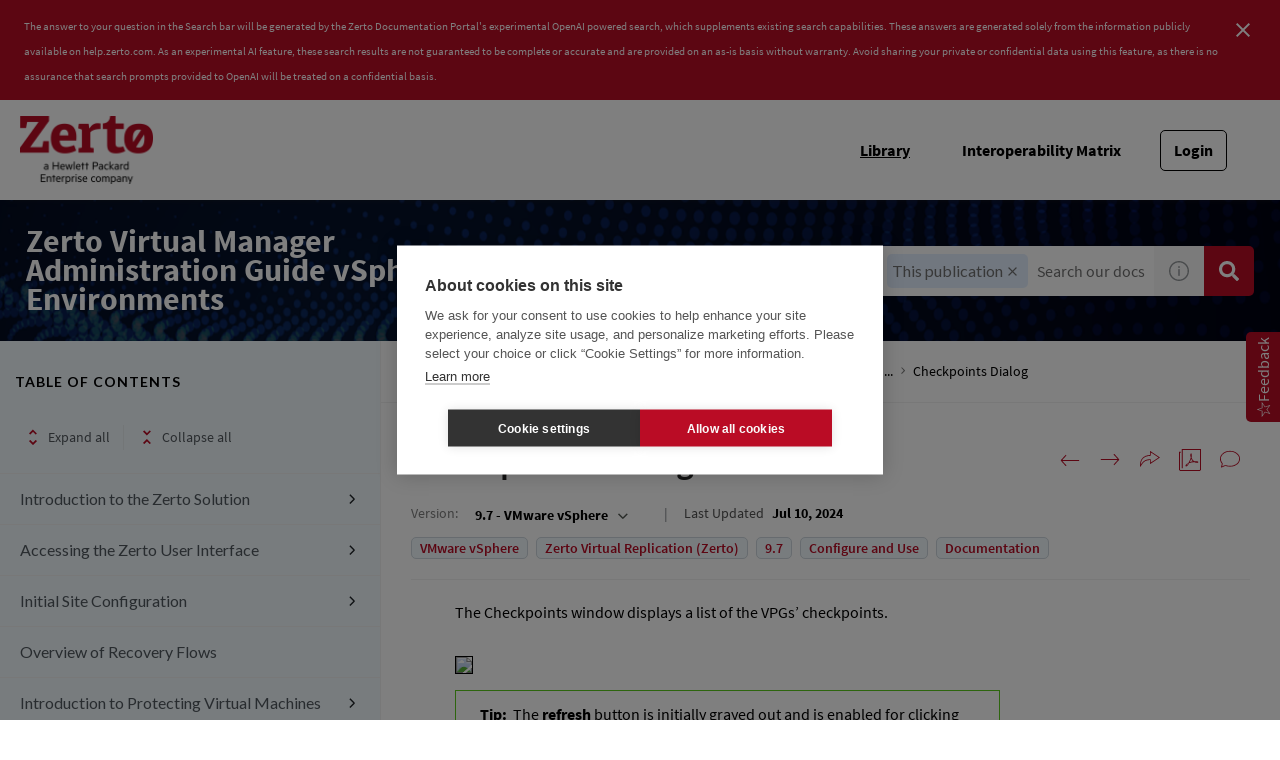

--- FILE ---
content_type: text/html
request_url: https://help.zerto.com/bundle/Admin.VC.HTML/page/SelectRecoveryPoint.htm
body_size: 50490
content:
<!DOCTYPE html>
<html lang="en" dir="ltr">
  <head>
    <meta charset="utf-8">
    <meta name="viewport" content="width=device-width,initial-scale=1,shrink-to-fit=no">
    <link rel="shortcut icon" href="/assets/img/favicon-192x192.png">
    <title data-rh="true">Zerto Knowledge Portal</title><link data-rh="true" rel="stylesheet" href="https://help-be.zerto.com/style/custom.css"/><link data-rh="true" rel="canonical" href="https://help.zerto.com/bundle/Admin.VC.HTML/page/SelectRecoveryPoint.htm"/><link data-rh="true" rel="alternate" href="https://help.zerto.com/bundle/Admin.VC.HTML/page/SelectRecoveryPoint.htm" hrefLang="x-default"/>
    <script type="text/javascript">
      try {
        var withCsrfProtection =
          false
          ;
        var appPrerendered =
          true
          ;
        var referrer =
          null
          ;
        var zdWebClientConfig =
          {"myDocs":{"openBreadcrumbInNewTab":false,"presentMessage":false,"callToActionsMenu":["setAsDefault","savePDF","share","divider","rename","delete"],"bulkActionMenu":["bulkActions","savePDF","delete"]},"debug":false,"e2e_testing":false,"designer":false,"isSiteLocked":false,"sessionTimeOut":{"withSessionTimeoutFlow":true,"withSessionTimeoutMessage":true},"api":{"host":"help-be.zerto.com"},"logging":{"level":"INFO"},"i18n":{"defaultNS":"translation","fallbackNS":"base-translation","defaultLanguage":"en-US","supportedLanguages":["en-US"],"rtlLanguages":[],"ignorePreferredBrowserLanguage":false},"analyticsConfig":{"gaAccounts":["UA-123147460-1"],"googleTagManager":{"dataLayer":"dataLayer","clientName":"","containers":["GTM-P9FMFS"]},"zoominGoogleTagManager":{"dataLayer":"zoominDataLayer","clientName":"ZD Webclient","containers":["GTM-5MG82N9"]}},"monitoringConfig":{},"searchbox":{"userControlledCurrentPublicationSearch":false,"enableCurrentPublicationSearch":true,"filterByKey":"all","nestingLevel":5,"withSearchTips":true,"maxQueryCharacters":300,"filtersSearchBox":{"shouldDisplay":true,"position":"left"},"disableEmptySearch":false,"independentParentFilterSelection":false,"excludeArchived":false},"categories":{"hiddenOutputclasses":["whatsnew","additionalresources","carousel","banner-slide","banner-slide-home"],"categoryFilters":false},"pdf":{"withToc":false,"pollingIntervalMs":5000,"nonProxy":true,"withDirectDownload":true},"topicPage":{"requiredEmailInFeedback":false,"requiredFeedbackText":true,"topicRtlLanguageCodes":[],"miniTocHeadings":"h2, h3","relatedLinksSelector":"nav.related-links","relatedLinksInTopicBody":false,"withRelatedPublications":false,"maxRelatedPublicationsToDisplay":3,"glossaryLinkSelector":"a.glossentry-link","glossaryLinkOpenOnHover":false,"clusterDropDownEnabled":true,"scrollToTopEnabled":true,"scrollTimeout":0,"withNewCollectionFormInModal":true,"withAddToFavorites":true,"withLikeDislike":false,"withHyperlinkTags":true,"withStickyTitle":true,"stickySideBoxOffsetTop":30,"withTopicHeadFeatures":false,"showGlobalExpandCollapse":true,"swaggerNewDesign":{"enabled":false,"withSideBySideToc":false,"withNarrowLayout":false,"withTocMethodsOnRight":false,"withApiTagInAutoComplete":false,"withResizableSwaggerToc":true},"topicActionToolTipPosition":"top","withCodeBlockCopyButton":true,"withMyDocsButtons":{"allowAddTopic":true,"allowAddEntirePublication":true},"withWatchlistButton":true,"withDownloadPDF":{"allowSingleTopicDownload":true,"allowMultipleTopicDownload":true,"allowEntireBundleDownload":true},"withShareButton":true,"withFeedbackButton":true,"withAttachmentsButton":true,"linkToHeaders":{"enable":false,"headingSelectors":[]},"expandedTocWidth":380,"withTopicLabelsTitle":false,"availableLanguagesDropdown":false,"availableLanguagesDropdownGlobal":false,"withAutoExpandableContent":false,"withExpandedContent":false,"withExpandAllButton":false,"feedbackModal":{"closeOnClickOutside":true,"draggable":false}},"landingTopicPage":{"enabled":false,"layouts":[]},"articlePage":{"metadataEnabled":true},"searchPage":{"engines":["zoomin"],"defaultPageSize":10,"showOnlyRelevantFilters":false,"showDynamicFilter":true,"showLoadMore":true,"independentParentFilterSelection":false,"linkParentChildBehavior":false,"showExternalSourcesFilter":false,"externalSources":["bundle","howto"],"showRawSearchQuery":false,"withDatePicker":false,"withClickableBundleName":true,"withLikesCount":false,"withLastUpdated":true,"withModifiedSearchTerm":false,"fallbackSearchLanguage":{"enabled":true,"showMessageBelowThreshold":0},"defaultSideFiltersState":"semi","withSearchLabelsTitle":false,"defaultSort":{"field":"score","value":"desc"}},"categoryPage":{"showCategoryTilesInRow":true},"bundlePage":{"withSearchTips":false,"defaultPageSize":10,"showOnlyRelevantFilters":false,"showDynamicFilter":true,"showLoadMore":true,"independentParentFilterSelection":false,"linkParentChildBehavior":false,"withBundleCluster":true,"withAddToMyDocs":false,"withDatePicker":false,"withPDFIcon":true,"withDownloadPDF":true,"withArchiveLogic":true,"showFilterInput":true,"defaultSideFiltersState":"semi","withInlineMetadataFilter":true,"bundleView":{"default":"list","toggle":false,"layouts":{"table":{"columns":{"description":{"limit":10}},"withEffectiveDate":false}}},"withBundleLabelsTitle":false,"defaultSort":{"field":"last_uploaded","value":"desc"}},"bundleList":{"withLabels":true},"resourcePage":{"showExtendedControls":true,"useFEProxyForDownload":true},"authentication":{"methods":["JWT"],"idProviders":[{"name":"OKTA","authSource":"zerto-prod","loginUrl":"https://sso.prd.zoominsoftware.app/saml/login/zerto-prod"}],"ssoLogoutRoute":"http://sso.prd.zoominsoftware.app/saml/logout/zerto-prod","parametersToIgnoreInRedirect":["sso","jwt","SSO","JWT"],"nextGenSsoEnabled":true,"ssoLogoutReturnUrl":"CURRENT_PAGE","externalJwt":{"url":"https://www.zerto.com/myzerto/wp-json/services/sso/init?client_id=c3lpeFrlWrAp&redirect_uri=https%3A%2F%2Fhelp.zerto.com%2Fauth%2Flogin","shouldAddReturnUrl":false},"suggestEmailVerifyDaysBefore":0,"bypassLoginPageOnSingleIdProvider":false,"ssoLogoutTimeoutMs":30000},"recaptcha":{"enabled":false,"siteKey":"6LfISfsSAAAAANsTROi6NRX3C0Vjp6TGtpIe2q9m"},"passwordStrength":{"score":3},"passwordPattern":{"numberOfLowerLetters":1,"numberOfUpperLetters":1,"numberOfDigits":1,"specialChar":true,"passwordLength":8},"metroMap":{"outputClass":"get-started"},"workflow":{"outputClass":"workflow","defaultViewTileList":true},"watchlist":{"pageSize":25},"injectResources":{},"libVersion":"27.1.4","libRef":"27.1.4","appVersion":"ca362e058de62b73c34a84c87df159d66997307b","environment":"production","showReadProgress":true,"tagsInContentHeadPrefix":{"enabled":true,"key":"zoomin"},"searchPreferencesEnabled":true,"searchPreferencesCollapsed":false,"infiniteScroll":{"enabled":false,"preloadBeforeAmount":2,"preloadAfterAmount":2,"unloadDistance":2},"smartTables":{"enabled":true,"enableSorting":true,"enableFiltering":false,"enableHide":true,"enableStickyHeader":false,"enableRowSelection":false,"withStickyHeaderTopScrollBar":false,"selector":"article table.smartTable","minRows":5,"searching":true,"order":[],"initialSorting":[],"withColumnTitlesFilter":false,"withResetButton":false,"columnFilterClassName":"filter","exportEnabled":true},"breadcrumbsPosition":"default","breadcrumbsRemoveDuplicateTitles":false,"withUserJourney":false,"profile":{"metadataFields":[]},"announcements":{"showProgressForPolling":false,"pollingIntervalMS":300000,"onlyHideWhenDismissed":false},"isOffline":false,"useVendorBundle":true,"zoominCdn":{"baseUrl":"https://cdn.zoominsoftware.io","folder":"zerto-skin-dev","prodFolder":"zerto-skin-prod","stageFolder":"zerto-skin-staging"},"topicTagsGrouping":{"enabled":true,"tagsShown":10},"dateFormat":"MMM DD, YYYY","withScrollToTopOnUrlChange":true,"withSmoothScroll":false,"lightBox":{"enabledForAnySize":false,"lightboxImageSelector":"article img:not([usemap])","lightboxClickSelector":"[data-fancy=\"gallery\"]"},"sideFilters":{"showGlobalExpandCollapse":true,"isDrillDown":false,"facetsShowLimit":5,"withStickySideFilters":true,"autoExpandNestedFilters":true,"autoScrollCheckedFilter":false,"fieldToSearchByForDynamicFilters":"navtitle","withSelectedFiltersToggle":false},"stickyFacets":{"enabled":true,"saveCSHLinkFacets":false},"miniTOC":{"enabled":true,"showOnAllPages":true,"contentSelector":"article.hascomments","headingSelector":"p.paraHeading, h2, h3, h4, h5, h6, h7","ignoreSelector":".js-toc-ignore","metadataValues":["yes"],"showOnlyTopLevel":false,"withAutoHandleCollapse":true,"withCollapsingHeadings":true,"withCollapseExpandAllButtons":true,"observerRootMargin":"0px 0px -50% 0px","withExpandCollapse":false},"siteURL":"help.zerto.com","widgets":{"iphWidgetId":1},"darkModeEnabled":false,"useReduxForFilterManagement":false,"loginEncouragement":{"enabled":false},"homePage":{"withSearchByIndex":false,"searchByIndexRPP":12,"searchByIndexAlphabeticalFilter":true,"searchByIndexViewAllFilter":true,"searchByIndexDefaultProductFilter":"all","homePageGrid":false,"sortProductsByColumns":false,"homeCategoriesOutputclass":"home","homePageSectionOrder":["home","recent","featured","carousel","products","popup"]},"isUsingNGSS":true,"withCshFallback":true,"footer":{"footerLinks":[]},"customer":"zerto","redirectAnonymousCshWithNoResultsToLogin":false,"withSearchInputsCancelButton":true,"withNoIndex":false,"header":{"navigation":{"options":[{"href":"/bundle","label":"library","translationKey":"navigation.library","iconPosition":"right","configBasedRenderingFlags":[],"conditions":[],"permissions":{},"items":[]},{"href":"https://www.zerto.com/myzerto/support/interoperability-matrix/","label":"Interoperability Matrix","translationKey":"navigation.interoperability_matrix","className":"interoperabilityMatrix","iconPosition":"right","configBasedRenderingFlags":[],"conditions":[],"permissions":{},"items":[]},{"href":"/managewatches","label":"Watchlist","translationKey":"navigation.watchlist","iconPosition":"right","configBasedRenderingFlags":[],"conditions":[],"permissions":{"create":["contentWatch"]},"items":[]},{"href":"/mydocs","label":"My Topics","translationKey":"navigation.my_topics","iconPosition":"right","configBasedRenderingFlags":[{"key":"isOffline","value":false}],"conditions":[],"permissions":{"read":["myDocs"]},"items":[]}]},"userMenu":{"options":[{"href":"/searchpreferences","label":"Search preferences","translationKey":"userMenu.search_pref","iconClassName":"ico-search-pref","iconPosition":"right","configBasedRenderingFlags":[{"key":"isOffline","value":false},{"key":"searchPreferencesEnabled","value":true}],"conditions":[],"permissions":{},"items":[]}]},"shouldHideNavOptionsOnAuth":false},"withThumbUpDown":true,"zoominGpt":{"codeblockExplanation":{"enabled":false,"selector":":not(td)>pre","minimumLength":30},"contentFeedback":{"enabled":false},"searchPage":{"enabled":true,"gptBoxStickyWhenPlacedRight":false,"placement":"top","queryFormat":{"requireQuestionMarkForApiCall":false,"shouldShowBadQueryMessage":true},"requireQuestionMarkFormat":false,"typingInterval":30,"withFeedbackPopup":false,"withStreaming":true},"topicSummary":{"enabled":false,"minReadTimeThreshold":1},"withLoadingMessage":false,"legalDisclaimer":"tooltip","gptPromptConfiguration":{"enabled":true},"supportedLanguages":["en-US"],"conversational":{"enabled":true,"allowedPages":["search"]}},"feedbackTab":{"enabled":true,"placement":"right"},"withPoweredByZoomin":true}
        ;
        var i18nInitialData =
          //INJECTI18NJSONSTART
          {"initialLanguage":null,"initialI18nStore":null,"loadPath":"https://cdn.zoominsoftware.io/zerto/public/locales/production/{{lng}}/{{ns}}.json"}
          //INJECTI18NJSONEND
        ;
        var reduxInitialState =
          {"router":{"location":{"pathname":"/bundle/Admin.VC.HTML/page/SelectRecoveryPoint.htm","search":"","hash":"","key":"x6uf4h","query":{}},"action":"POP"},"authentication":{"isLoginRequestActive":false,"user":null,"permissions":null,"postLoginReturnUrl":null},"preloadData":{},"apiErrorHandler":{}}
        ;
        if (!zdWebClientConfig.environment) {
            zdWebClientConfig.environment = "production";
          }
      }
      catch (err) { console.error("Configuration was not injected properly") }
    </script>
    <script src="https://cdn.zoominsoftware.io/vendors/polyfill/3.109.0/polyfill.min.js" crossorigin="anonymous"></script>
    <script nonce="8cc7106b18cbadc9774070e29adfc9d0">!function(e,t,n,a,c,o,i){e.GoogleAnalyticsObject=c,e[c]=e[c]||function(){(e[c].q=e[c].q||[]).push(arguments)},e[c].l=1*new Date,o=t.createElement(n),i=t.getElementsByTagName(n)[0],o.async=1,o.src=a;var s=t.getElementById("initial-data");s&&o.setAttribute("nonce",s.nonce||s.getAttribute("nonce")),i.parentNode.insertBefore(o,i)}(window,document,"script","//www.google-analytics.com/analytics.js","ga");ga('create', 'UA-123147460-1', 'auto');</script><script nonce="8cc7106b18cbadc9774070e29adfc9d0">dataLayer=[{}],function(e,t,n,a,A){e[a]=e[a]||[],e[a].push({"gtm.start":new Date().getTime(),event:"gtm.js"});var r=t.getElementsByTagName(n)[0],g=t.createElement(n);g.async=!0,g.src="https://www.googletagmanager.com/gtm.js?id="+A+("dataLayer"!=a?"&l="+a:"")+"";var i=t.getElementById("initial-data");i&&g.setAttribute("nonce",i.nonce||i.getAttribute("nonce")),r.parentNode.insertBefore(g,r)}(window,document,"script","dataLayer","GTM-P9FMFS");</script><script nonce="8cc7106b18cbadc9774070e29adfc9d0">zoominDataLayer=[{"application":"zDocsWebClient","userType":"anonymous","environment":"production","clientName":"ZD Webclient","libVersion":"27.1.4"}],function(e,t,n,a,A){e[a]=e[a]||[],e[a].push({"gtm.start":new Date().getTime(),event:"gtm.js"});var r=t.getElementsByTagName(n)[0],g=t.createElement(n);g.async=!0,g.src="https://www.googletagmanager.com/gtm.js?id="+A+("dataLayer"!=a?"&l="+a:"")+"";var i=t.getElementById("initial-data");i&&g.setAttribute("nonce",i.nonce||i.getAttribute("nonce")),r.parentNode.insertBefore(g,r)}(window,document,"script","zoominDataLayer","GTM-5MG82N9");</script>
    <!--[if IE]>
      <script src="https://cdnjs.cloudflare.com/ajax/libs/html5shiv/3.7.3/html5shiv.min.js"></script>
    <![endif]-->
    <link href="https://fonts.googleapis.com/css2?family=Lato:wght@400;700&display=swap" rel="stylesheet" type="text/css" media="print" onload='this.media="all"'>
    <link href="https://fonts.googleapis.com/css2?family=Roboto+Slab:wght@700&display=swap" rel="stylesheet" type="text/css" media="print" onload='this.media="all"'>
  <script defer="defer" src="https://cdn.zoominsoftware.io/zerto/public/vendor.073e54c37b11269b5944.js"></script><script defer="defer" src="https://cdn.zoominsoftware.io/zerto/public/app.1f3f9b2fe1910752ed68.js"></script><script defer="defer" src="https://cdn.zoominsoftware.io/zerto/public/accessibility.31d6cfe0d16ae931b73c.js"></script><link href="https://cdn.zoominsoftware.io/zerto/public/styles.51bfe7e66912fad81b0e.css" rel="stylesheet" crossorigin="anonymous"><link data-chunk="bundle-topic-selector-page" rel="preload" as="script" href="https://cdn.zoominsoftware.io/zerto/public/bundle-topic-selector-page.da8925d5634325c58768.js">
</head>
  <body>
    <div id="root" tabindex="-1"><div class="zDocsLayout"><div class="hidePoweredBy">Powered by Zoomin Software. For more details please contact<a href="https://www.zoominsoftware.com" target="_blank" rel="noopener">Zoomin</a></div><div></div><div id="zDocsHeader" class="zDocsHeader"><style data-emotion="css ettsdk">.css-ettsdk.css-ettsdk.css-ettsdk.css-ettsdk.css-ettsdk.css-ettsdk.css-ettsdk.highlightInDesigner{box-shadow:0px 0px 0px 2px #ddc333;}.css-ettsdk.css-ettsdk.css-ettsdk.css-ettsdk.css-ettsdk.css-ettsdk.css-ettsdk.grabbable:not(.highlightInDesigner):hover{cursor:-webkit-grab;cursor:grab;outline:1px dotted #ddc333;outline-offset:1px;}.css-ettsdk.css-ettsdk.css-ettsdk.css-ettsdk.css-ettsdk.css-ettsdk.css-ettsdk.showSelfAsGrabbable{outline:2px dotted #ddc333;outline-offset:1px;}</style><nav class="zDocsNavigation css-ettsdk" id="nav"><a class="zDocsLogo" href="/"><style data-emotion="css 15zo71q">.css-15zo71q.css-15zo71q.css-15zo71q.css-15zo71q.css-15zo71q.css-15zo71q.css-15zo71q.highlightInDesigner{box-shadow:0px 0px 0px 2px #ddc333;}.css-15zo71q.css-15zo71q.css-15zo71q.css-15zo71q.css-15zo71q.css-15zo71q.css-15zo71q.grabbable:not(.highlightInDesigner):hover{cursor:-webkit-grab;cursor:grab;outline:1px dotted #ddc333;outline-offset:1px;}.css-15zo71q.css-15zo71q.css-15zo71q.css-15zo71q.css-15zo71q.css-15zo71q.css-15zo71q.showSelfAsGrabbable{outline:2px dotted #ddc333;outline-offset:1px;}</style><img class="css-15zo71q" src="https://cdn.zoominsoftware.io/zerto/public/assets/img/Zerto_HPE_Logo.png?653b50a10d80db88d06d" alt="Zerto Knowledge Portal"/><img class="logo d-lg-none css-15zo71q" src="https://cdn.zoominsoftware.io/zerto/public/assets/img/Zerto_HPE_Logo.png?653b50a10d80db88d06d" alt="Zerto Knowledge Portal"/></a><button aria-label="Open search" class="zDocsNavigationSearchTrigger"><svg aria-hidden="true" class="ico-search-mobile"><use xlink:href="#ico-search-mobile"></use></svg><svg aria-hidden="true" class="ico-close"><use xlink:href="#ico-close"></use></svg></button><button class="zDocsNavigationToggler" type="button" aria-label="Toggle navigation"><svg class="ico-bars"><use xlink:href="#ico-bars"></use></svg></button><div class="zDocsNavigationMenu" id="navbarHead"><header><a class="zDocsLogo" href="/"><img src="https://cdn.zoominsoftware.io/zerto/public/assets/img/Zerto_HPE_Logo.png?653b50a10d80db88d06d" alt="Zerto Knowledge Portal"/></a><button aria-label="Close navigation" class="zDocsNavigationMenuCloseButton"><svg class="ico-close"><use xlink:href="#ico-close"></use></svg></button></header><ul><li class="zDocsNavigationItem zDocsHomeNavigationItem"><a href="/">Home</a></li><li class="zDocsNavigationItem"><a aria-current="page" class="undefined icon-right css-ettsdk zDocsNavigationLinkActive" stylesProps="[object Object]" target="_self" href="/bundle">Library</a></li><li class="zDocsNavigationItem interoperabilityMatrix"><a class="interoperabilityMatrix icon-right css-ettsdk" target="_blank" href="https://www.zerto.com/myzerto/support/interoperability-matrix/">Interoperability Matrix</a></li><li class="zDocsNavigationItem zDocsNavigationItemLoginButton"><a href="/auth/login">Login</a></li></ul></div></nav></div><main class="zDocsMain css-ettsdk"><div id="content" tabindex="-1"><section class="zDocsSubHeader
 css-ettsdk" id="zDocsSubHeader"><div class="zDocsSubHeaderBreadcrumbsContainer"><div class="zDocsBreadcrumbs"><h2 class="zDocsBreadcrumbsLastItem"></h2></div></div><div class="zDocsSubHeaderSearchBoxContainer"><form autoComplete="off" class="zDocsSearchBox
      zDocsSubHeaderSearchBox" data-testid="zDocsSearchBox"><div class="zDocsSearchBoxContainer"><div class="zDocsSearchBoxInputGroup"><style data-emotion="css 13r50b7">.css-13r50b7.css-13r50b7.css-13r50b7.css-13r50b7.css-13r50b7.highlightInDesigner{box-shadow:0px 0px 0px 2px #ddc333;}.css-13r50b7.css-13r50b7.css-13r50b7.css-13r50b7.css-13r50b7.grabbable:not(.highlightInDesigner):hover{cursor:-webkit-grab;cursor:grab;outline:1px dotted #ddc333;outline-offset:1px;}.css-13r50b7.css-13r50b7.css-13r50b7.css-13r50b7.css-13r50b7.showSelfAsGrabbable{outline:2px dotted #ddc333;outline-offset:1px;}</style><input type="text" id="search" data-testid="searchInput" class="zDocsSearchBoxInput css-13r50b7" placeholder="Search our docs with AI" aria-label="Search Documentation" role="combobox" aria-haspopup="listbox" aria-expanded="false" aria-autocomplete="list" value=""/><div class="zDocsSearchTips" tabindex="0" role="button" aria-expanded="false" aria-label="Show search tips"><div class="css-ettsdk"><style data-emotion="css yu0swt">.css-yu0swt.css-yu0swt.css-yu0swt.css-yu0swt.css-yu0swt.css-yu0swt.highlightInDesigner{box-shadow:0px 0px 0px 2px #ddc333;}.css-yu0swt.css-yu0swt.css-yu0swt.css-yu0swt.css-yu0swt.css-yu0swt.grabbable:not(.highlightInDesigner):hover{cursor:-webkit-grab;cursor:grab;outline:1px dotted #ddc333;outline-offset:1px;}.css-yu0swt.css-yu0swt.css-yu0swt.css-yu0swt.css-yu0swt.css-yu0swt.showSelfAsGrabbable{outline:2px dotted #ddc333;outline-offset:1px;}</style><svg class="ico-info-circle-empty css-yu0swt" aria-hidden="true"><use xlink:href="#ico-info-circle-empty"></use></svg></div></div><div class="left zDocsSearchBoxSubmitButton "><style data-emotion="css g931ng">.css-g931ng.css-g931ng.css-g931ng.css-g931ng.css-g931ng.css-g931ng.highlightInDesigner{box-shadow:0px 0px 0px 2px #ddc333;}.css-g931ng.css-g931ng.css-g931ng.css-g931ng.css-g931ng.css-g931ng.grabbable:not(.highlightInDesigner):hover{cursor:-webkit-grab;cursor:grab;outline:1px dotted #ddc333;outline-offset:1px;}.css-g931ng.css-g931ng.css-g931ng.css-g931ng.css-g931ng.css-g931ng.showSelfAsGrabbable{outline:2px dotted #ddc333;outline-offset:1px;}</style><button class="css-g931ng" type="submit" aria-label="Search Documentation" data-testid="searchButton"><svg class="ico-search css-yu0swt"><use xlink:href="#ico-search"></use></svg></button></div></div></div></form></div></section><div class="zDocsTopicPage zDocsTopicPage"></div></div></main><footer class="zDocsFooter" id="footer" role="navigation"><div class="footerLeft"><img class="zertoLogo" width="300" height="100" src="https://cdn.zoominsoftware.io/zerto/public/assets/img/zerto_footer_logo.png?d0f4ec4abf0233ada07b" alt="logoWhite"/></div><div class="footerRight"><div class="linksWrapper"><div class="linksMenu"><div><a href="https://www.zerto.com/zerto-platform/">ZERTO TECHNOLOGY </a></div><ul class="linksList"><li class="link"><a href="https://www.zerto.com/zerto-platform/overview/">Overview</a></li><li class="link"><a href="https://www.zerto.com/zerto-platform/core-elements/">Core Elements</a></li><li class="link"><a href="https://www.zerto.com/zerto-platform/how-zerto-works/">How It Works</a></li><li class="link"><a href="https://www.zerto.com/zerto-platform/how-zerto-compares/">How It Compares</a></li><li class="link"><a href="https://www.zerto.com/zerto-platform/platform-in-action/">Zerto in Action</a></li><li class="link"><a href="https://www.zerto.com/zerto-platform/">See All</a></li></ul></div><div class="linksMenu"><div><a href="https://www.zerto.com/solutions/">SOLUTIONS </a></div><ul class="linksList"><li class="link"><a href="https://www.zerto.com/solutions/use-cases/">By Use Case</a></li><li class="link"><a href="https://www.zerto.com/solutions/workloads-and-applications/#by-workloads">By Workload</a></li><li class="link"><a href="https://www.zerto.com/solutions/workloads-and-applications/#by-applications">By Application</a></li><li class="link"><a href="https://www.zerto.com/solutions/industry/">By Industry</a></li></ul></div><div class="linksMenu"><div><a href="https://www.zerto.com/resources/">RESOURCES </a></div><ul class="linksList"><li class="link"><a href="https://www.zerto.com/resources/latest-from-zerto/">The Latest From Zerto</a></li><li class="link"><a href="https://www.zerto.com/resources/blog/">Blog</a></li><li class="link"><a href="https://www.zerto.com/resources/essential-guides/">Essential Guides</a></li><li class="link"><a href="https://www.zerto.com/resources/disaster-recovery-resources/?type=&amp;category=&amp;txt=">Resource Center</a></li><li class="link"><a href="https://www.zerto.com/resources/it-uninterrupted/">IT Uninterrupted</a></li><li class="link"><a href="https://www.zerto.com/resources/a-to-zerto/">A-to-Zerto Glossary</a></li><li class="link"><a href="https://www.zerto.com/resources/">See All</a></li></ul></div><div class="linksMenu"><div><a href="https://www.zerto.com/zerto-platform/#">POPULAR links </a></div><ul class="linksList"><li class="link"><a href="https://www.zerto.com/what-is-zerto/">What is Zerto</a></li><li class="link"><a href="https://www.zerto.com/try-or-buy/try-zerto-free/?inid=zerto_try-zerto-free_footer_to_try-zerto-free_lp">Try Zerto Free</a></li><li class="link"><a href="https://www.zerto.com/try-or-buy/buy-zerto/?inid=zerto_buy-zerto_footer_to_buy-zerto_lp">Buy Zerto</a></li><li class="link"><a href="https://www.zerto.com/try-or-buy/pricing-and-licensing/">Pricing &amp; Licensing</a></li><li class="link"><a href="https://www.zerto.com/support-and-services/support/">Contact Support</a></li><li class="link"><a href="https://www.zerto.com/myzerto/">myZerto Portal</a></li><li class="link"><a href="https://zap.zerto.com/">Partner Portal (ZAP)</a></li><li class="link"><a href="https://www.zerto.com/company/careers/">Job openings</a></li></ul></div><div class="linksMenu"><div><a href="https://www.zerto.com/company/">COMPANY </a></div><ul class="linksList"><li class="link"><a href="https://www.zerto.com/company/about-zerto/">About Us</a></li><li class="link"><a href="https://www.zerto.com/company/press-releases/">Press Releases</a></li><li class="link"><a href="https://www.zerto.com/company/zerto-in-the-news/">In the News</a></li><li class="link"><a href="https://www.zerto.com/company/careers/">Careers</a></li><li class="link"><a href="https://www.zerto.com/page/contact-zerto/?inid=zerto_contact-zerto_footer_to_contact-zerto_lp">Contact us</a></li><li class="link"><a href="https://www.zerto.com/company/">See All</a></li></ul></div></div><div class="copyrightWrapper"><div class="left">Copyright © 2010-<!-- -->2026</div><div class="middle"><a href="https://www.zerto.com/cookie-policy" target="_blank">Cookie Settings</a><a href="https://www.zerto.com/privacy-policy/" target="_blank">Privacy Policy</a><a href="https://www.zerto.com/terms-of-use/" target="_blank">Terms of Use</a><a href="#" target="_blank">Do not sell or share my personal information</a></div><div class="socialLinks"><a href="https://www.zerto.com/feed/" title="Syndicate this site using RSS" target="_blank"><i class="fa fa-rss"></i></a><a href="https://www.linkedin.com/company/zerto" target="_blank"><img alt="https://cdn.zoominsoftware.io/zerto/public/assets/img/linkedin.png?42870012656085d49957" src="https://cdn.zoominsoftware.io/zerto/public/assets/img/linkedin.png?42870012656085d49957"/></a><a href="https://twitter.com/Zerto" target="_blank"><img alt="https://cdn.zoominsoftware.io/zerto/public/assets/img/twitter.png?11d0481c901e62404463" src="https://cdn.zoominsoftware.io/zerto/public/assets/img/twitter.png?11d0481c901e62404463"/></a><a href="https://www.facebook.com/ZertoCorp" target="_blank"><img alt="https://cdn.zoominsoftware.io/zerto/public/assets/img/facebook.png?5f4294a53ddd0abff0b6" src="https://cdn.zoominsoftware.io/zerto/public/assets/img/facebook.png?5f4294a53ddd0abff0b6"/></a><a href="https://www.youtube.com/zerto" target="_blank"><img alt="https://cdn.zoominsoftware.io/zerto/public/assets/img/youtube.png?4f81498cc643a499cccc" src="https://cdn.zoominsoftware.io/zerto/public/assets/img/youtube.png?4f81498cc643a499cccc"/></a></div><div class="seperator"></div></div></div></footer><div class="svgSpriteContainer"><svg width="0" height="0" style="position:absolute"><symbol id="ai-widget-logo" viewBox="0 0 20 24" version="1.1" xmlns="http://www.w3.org/2000/svg" xmlns:xlink="http://www.w3.org/1999/xlink"><g id="New-Ai-feature" stroke="none" stroke-width="1" fill="none" fill-rule="evenodd"><g id="Search-results-/-Loading-" transform="translate(-399.000000, -296.000000)" fill="currentColor" fill-rule="nonzero"><g id="Group" transform="translate(399.000000, 296.000000)"><polygon id="Path" points="0 0 0 23.4482759 8.59913793 23.4482759 8.59913793 21.8390805 1.58827361 21.8390805 1.58827361 1.59277504 8.59913793 1.59277504 8.59913793 0"></polygon><polygon id="Path" points="11.4008621 0 11.4008621 1.59277504 18.4146841 1.59277504 18.4146841 21.8390805 11.4008621 21.8390805 11.4008621 23.4482759 20 23.4482759 20 0"></polygon><polygon id="Path" points="6.14224138 10.0573784 7.79527954 10.0573784 7.79527954 8.12744635 12.5874205 8.12744635 6.17563609 15.0815817 6.17563609 16.6606171 14.6912872 16.6606171 14.6912872 13.2951983 13.0549464 13.2951983 13.0549464 15.3367794 8.24610814 15.3367794 14.7413793 8.28694487 14.7413793 6.7876588 6.14224138 6.7876588"></polygon></g></g></g></symbol><symbol id="ai-widget-tooltip" viewBox="0 0 11 11" version="1.1" xmlns="http://www.w3.org/2000/svg" xmlns:xlink="http://www.w3.org/1999/xlink"><g id="New-Ai-feature" stroke="none" stroke-width="1" fill="none" fill-rule="evenodd"><g id="Search-results-/-Loading-" transform="translate(-1226.000000, -416.000000)"><g id="Group-5" transform="translate(1226.000000, 414.000000)"><g id="Group-9" transform="translate(0.000000, 2.000000)"><circle id="Oval" fill="currentColor" cx="5.5" cy="5.5" r="5.5"></circle><g id="?" transform="translate(4.034000, 2.704000)" fill="#FCFCFC" fill-rule="nonzero"><path d="M0,0.576 C0.0826666667,0.498666667 0.174,0.425333333 0.274,0.356 C0.374,0.286666667 0.483333333,0.225333333 0.602,0.172 C0.720666667,0.118666667 0.848666667,0.0766666667 0.986,0.046 C1.12333333,0.0153333333 1.272,0 1.432,0 C1.64266667,0 1.838,0.0306666667 2.018,0.092 C2.198,0.153333333 2.35333333,0.24 2.484,0.352 C2.61466667,0.464 2.71733333,0.6 2.792,0.76 C2.86666667,0.92 2.904,1.1 2.904,1.3 C2.904,1.50266667 2.874,1.67733333 2.814,1.824 C2.754,1.97066667 2.678,2.09933333 2.586,2.21 C2.494,2.32066667 2.394,2.41666667 2.286,2.498 C2.178,2.57933333 2.076,2.656 1.98,2.728 C1.884,2.8 1.802,2.872 1.734,2.944 C1.666,3.016 1.62666667,3.096 1.616,3.184 L1.544,3.796 L1.056,3.796 L1.008,3.132 C0.997333333,3.012 1.02,2.90733333 1.076,2.818 C1.132,2.72866667 1.20533333,2.64466667 1.296,2.566 C1.38666667,2.48733333 1.48666667,2.41 1.596,2.334 C1.70533333,2.258 1.80733333,2.17333333 1.902,2.08 C1.99666667,1.98666667 2.076,1.88066667 2.14,1.762 C2.204,1.64333333 2.236,1.50133333 2.236,1.336 C2.236,1.22133333 2.21333333,1.11733333 2.168,1.024 C2.12266667,0.930666667 2.06133333,0.851333333 1.984,0.786 C1.90666667,0.720666667 1.81533333,0.670666667 1.71,0.636 C1.60466667,0.601333333 1.492,0.584 1.372,0.584 C1.20933333,0.584 1.07,0.604 0.954,0.644 C0.838,0.684 0.74,0.728 0.66,0.776 C0.58,0.824 0.515333333,0.868 0.466,0.908 C0.416666667,0.948 0.376,0.968 0.344,0.968 C0.277333333,0.968 0.225333333,0.937333333 0.188,0.876 L0,0.576 Z M0.78,5.356 C0.78,5.28666667 0.792666667,5.22133333 0.818,5.16 C0.843333333,5.09866667 0.878,5.04533333 0.922,5 C0.966,4.95466667 1.01866667,4.91866667 1.08,4.892 C1.14133333,4.86533333 1.20666667,4.852 1.276,4.852 C1.34533333,4.852 1.41066667,4.86533333 1.472,4.892 C1.53333333,4.91866667 1.58666667,4.95466667 1.632,5 C1.67733333,5.04533333 1.71333333,5.09866667 1.74,5.16 C1.76666667,5.22133333 1.78,5.28666667 1.78,5.356 C1.78,5.428 1.76666667,5.494 1.74,5.554 C1.71333333,5.614 1.67733333,5.66666667 1.632,5.712 C1.58666667,5.75733333 1.53333333,5.79266667 1.472,5.818 C1.41066667,5.84333333 1.34533333,5.856 1.276,5.856 C1.20666667,5.856 1.14133333,5.84333333 1.08,5.818 C1.01866667,5.79266667 0.966,5.75733333 0.922,5.712 C0.878,5.66666667 0.843333333,5.614 0.818,5.554 C0.792666667,5.494 0.78,5.428 0.78,5.356 Z" id="Shape"></path></g></g></g></g></g></symbol><symbol id="ai-widget-like" viewBox="0 0 16 14" version="1.1" xmlns="http://www.w3.org/2000/svg" xmlns:xlink="http://www.w3.org/1999/xlink"><g id="New-Ai-feature" stroke="none" stroke-width="1" fill="none" fill-rule="evenodd"><g id="Search-results-/-send-feedback" transform="translate(-1308.000000, -250.000000)" fill="currentColor" fill-rule="nonzero"><g id="thumb_up---material-copy" transform="translate(1308.656000, 250.056000)"><path d="M14.688,6 L14.656,6.064 L14.688,6.064 L14.688,7.344 C14.688,7.51466667 14.656,7.68 14.592,7.84 L12.56,12.528 C12.4746667,12.7733333 12.32,12.9706667 12.096,13.12 C11.872,13.2693333 11.6213333,13.344 11.344,13.344 L5.344,13.344 C4.98133333,13.344 4.66666667,13.2106667 4.4,12.944 C4.13333333,12.6773333 4,12.3626667 4,12 L4,5.344 C4,5.00266667 4.13333333,4.688 4.4,4.4 L8.784,0 L9.504,0.72 C9.68533333,0.901333333 9.776,1.13066667 9.776,1.408 L9.776,1.632 L9.12,4.688 L13.344,4.688 C13.7066667,4.688 14.0213333,4.816 14.288,5.072 C14.5546667,5.328 14.688,5.63733333 14.688,6 Z M0,13.344 L0,5.344 L2.688,5.344 L2.688,13.344 L0,13.344 Z" id="Shape"></path></g></g></g></symbol><symbol id="ai-widget-dislike" viewBox="0 0 16 14" version="1.1" xmlns="http://www.w3.org/2000/svg" xmlns:xlink="http://www.w3.org/1999/xlink"><g id="New-Ai-feature" stroke="none" stroke-width="1" fill="none" fill-rule="evenodd"><g id="Search-results-/-send-feedback" transform="translate(-1335.000000, -251.000000)" fill="currentColor" fill-rule="nonzero"><g id="thumb_down---material-copy" transform="translate(1335.656000, 251.400000)"><path d="M12,0 L14.688,0 L14.688,8 L12,8 L12,0 Z M9.344,0 C9.70666667,0 10.0213333,0.133333333 10.288,0.4 C10.5546667,0.666666667 10.688,0.981333333 10.688,1.344 L10.688,8 C10.688,8.34133333 10.5546667,8.656 10.288,8.944 L5.904,13.344 L5.184,12.624 C5.00266667,12.4213333 4.912,12.192 4.912,11.936 L4.912,11.712 L5.568,8.656 L1.344,8.656 C0.981333333,8.656 0.666666667,8.528 0.4,8.272 C0.133333333,8.016 0,7.70666667 0,7.344 L0.032,7.28 L0,7.28 L0,6 C0,5.808 0.032,5.64266667 0.096,5.504 L2.128,0.816 C2.224,0.570666667 2.38133333,0.373333333 2.6,0.224 C2.81866667,0.0746666667 3.06666667,0 3.344,0 L9.344,0 Z" id="Shape"></path></g></g></g></symbol><symbol id="ai-tile-search" viewBox="0 0 16 16" version="1.1" xmlns="http://www.w3.org/2000/svg" xmlns:xlink="http://www.w3.org/1999/xlink"><g id="New-Ai-feature" stroke="none" stroke-width="1" fill="none" fill-rule="evenodd"><g id="Homepage/home-tile-on-type" transform="translate(-639.000000, -662.000000)" stroke="#979797"><g id="Group-10" transform="translate(640.000000, 663.000000)"><polygon id="Path-11" stroke-linecap="round" stroke-linejoin="round" points="0 5 14 0 9 14 6 8"></polygon><line x1="6" y1="8" x2="14" y2="0" id="Path-13"></line></g></g></g></symbol><symbol id="ai-feedback-negative" viewBox="0 0 18 18" version="1.1" xmlns="http://www.w3.org/2000/svg" xmlns:xlink="http://www.w3.org/1999/xlink"><g id="Additional-screens-PS" stroke="none" stroke-width="1" fill="none" fill-rule="evenodd"><g id="Screen/Search-GPT-Right/No-result" transform="translate(-1393.000000, -349.000000)"><g id="GPT/01" transform="translate(1148.000000, 349.000000)"></g><g id="Icons-/18_px/happy-Copy-2" transform="translate(1393.000000, 349.000000)" fill="currentColor"><path d="M12.0940893,7.9252111 C12.4270205,7.9252111 12.7165259,7.80579011 12.9626055,7.56694813 C13.2086852,7.32810615 13.331725,7.03498191 13.331725,6.68757539 C13.331725,6.34016888 13.2086852,6.04704463 12.9626055,5.80820265 C12.7165259,5.56936068 12.4270205,5.44993969 12.0940893,5.44993969 C11.7466828,5.44993969 11.4535585,5.56936068 11.2147165,5.80820265 C10.9758745,6.04704463 10.8564536,6.34016888 10.8564536,6.68757539 C10.8564536,7.03498191 10.9758745,7.32810615 11.2147165,7.56694813 C11.4535585,7.80579011 11.7466828,7.9252111 12.0940893,7.9252111 L12.0940893,7.9252111 Z M5.88419783,7.9252111 C6.23160434,7.9252111 6.52472859,7.80579011 6.76357057,7.56694813 C7.00241255,7.32810615 7.12183353,7.03498191 7.12183353,6.68757539 C7.12183353,6.34016888 7.00241255,6.04704463 6.76357057,5.80820265 C6.52472859,5.56936068 6.23160434,5.44993969 5.88419783,5.44993969 C5.55126659,5.44993969 5.26176116,5.56936068 5.01568154,5.80820265 C4.76960193,6.04704463 4.64656212,6.34016888 4.64656212,6.68757539 C4.64656212,7.03498191 4.76960193,7.32810615 5.01568154,7.56694813 C5.26176116,7.80579011 5.55126659,7.9252111 5.88419783,7.9252111 L5.88419783,7.9252111 Z M8.98914355,10.3787696 C8.01930036,10.3787696 7.13992762,10.6501809 6.35102533,11.1930036 C5.56212304,11.7358263 4.97949337,12.455971 4.60313631,13.3534379 L5.92762364,13.3534379 C6.23160434,12.7889023 6.66224367,12.3510253 7.21954162,12.039807 C7.77683957,11.7285887 8.37394451,11.5729795 9.01085645,11.5729795 C9.6477684,11.5729795 10.2412545,11.7322075 10.7913148,12.0506634 C11.3413752,12.3691194 11.7756333,12.8033776 12.0940893,13.3534379 L13.3751508,13.3534379 C13.013269,12.4414958 12.4342581,11.7177322 11.6381182,11.1821472 C10.8419783,10.6465621 9.95898673,10.3787696 8.98914355,10.3787696 Z M8.98914355,18 C7.74427021,18 6.57539204,17.7647768 5.48250905,17.2943305 C4.38962606,16.8238842 3.43787696,16.1833534 2.62726176,15.3727382 C1.81664656,14.562123 1.1761158,13.6103739 0.705669481,12.517491 C0.23522316,11.424608 0,10.2557298 0,9.01085645 C0,7.76598311 0.23522316,6.59710495 0.705669481,5.50422195 C1.1761158,4.41133896 1.81664656,3.45958987 2.62726176,2.64897467 C3.43787696,1.83835947 4.38962606,1.19420989 5.48250905,0.716525935 C6.57539204,0.238841978 7.74427021,0 8.98914355,0 C10.2340169,0 11.4028951,0.23522316 12.495778,0.705669481 C13.588661,1.1761158 14.544029,1.82026538 15.3618818,2.63811821 C16.1797346,3.45597105 16.8238842,4.41133896 17.2943305,5.50422195 C17.7647768,6.59710495 18,7.76598311 18,9.01085645 C18,10.2557298 17.761158,11.424608 17.2834741,12.517491 C16.8057901,13.6103739 16.1616405,14.562123 15.3510253,15.3727382 C14.5404101,16.1833534 13.588661,16.8238842 12.495778,17.2943305 C11.4028951,17.7647768 10.2340169,18 8.98914355,18 Z M8.98914355,16.2846803 C11.0156815,16.2846803 12.73462,15.5790109 14.145959,14.1676719 C15.5572979,12.7563329 16.2629674,11.0373945 16.2629674,9.01085645 C16.2629674,6.98431846 15.5572979,5.26537998 14.145959,3.85404101 C12.73462,2.44270205 11.0156815,1.73703257 8.98914355,1.73703257 C6.96260555,1.73703257 5.24366707,2.44270205 3.83232811,3.85404101 C2.42098914,5.26537998 1.71531966,6.98431846 1.71531966,9.01085645 C1.71531966,11.0373945 2.42098914,12.7563329 3.83232811,14.1676719 C5.24366707,15.5790109 6.96260555,16.2846803 8.98914355,16.2846803 Z" id="Shape"></path></g></g></g></symbol><symbol id="ai-feedback-neutral" viewBox="0 0 18 18" version="1.1" xmlns="http://www.w3.org/2000/svg" xmlns:xlink="http://www.w3.org/1999/xlink"><g id="Additional-screens-PS" stroke="none" stroke-width="1" fill="none" fill-rule="evenodd"><g id="Screen/Search-GPT-Right/No-result" transform="translate(-1367.000000, -349.000000)"><g id="GPT/01" transform="translate(1148.000000, 349.000000)"></g><g id="Icons-/18_px/happy-Copy" transform="translate(1367.000000, 349.000000)" fill="currentColor" fill-rule="nonzero"><g id="sentiment_neutral_FILL0_wght600_GRAD0_opsz48"><path d="M12.0909671,7.92875473 C12.4330892,7.92875473 12.7263542,7.80655794 12.9707623,7.56216436 C13.2151559,7.3177563 13.3373527,7.02449124 13.3373527,6.68236918 C13.3373527,6.34024712 13.2151559,6.04698206 12.9707623,5.802574 C12.7263542,5.55818042 12.4330892,5.43598363 12.0909671,5.43598363 C11.7488306,5.43598363 11.457607,5.55673983 11.2172963,5.79825223 C10.9769855,6.03976463 10.8568302,6.33302245 10.8568302,6.67802569 C10.8568302,7.02304341 10.976819,7.3177563 11.2167968,7.56216436 C11.45676,7.80655794 11.7481501,7.92875473 12.0909671,7.92875473 L12.0909671,7.92875473 Z M5.89676253,7.92875473 C6.23889907,7.92875473 6.53012269,7.80799853 6.7704334,7.56648613 C7.0107441,7.32497373 7.13089945,7.03171591 7.13089945,6.68671267 C7.13089945,6.34169495 7.0109106,6.04698206 6.7709329,5.802574 C6.53096967,5.55818042 6.23957955,5.43598363 5.89676253,5.43598363 C5.55464047,5.43598363 5.26137541,5.55818042 5.01696735,5.802574 C4.77257377,6.04698206 4.65037698,6.34024712 4.65037698,6.68236918 C4.65037698,7.02449124 4.77257377,7.3177563 5.01696735,7.56216436 C5.26137541,7.80655794 5.55464047,7.92875473 5.89676253,7.92875473 Z M6.25746748,12.1419379 L11.7519796,12.1419379 L11.7519796,10.9304957 L6.25746748,10.9304957 L6.25746748,12.1419379 Z M8.99453806,18 C7.75147528,18 6.58306981,17.7658281 5.48932166,17.2974843 C4.39558798,16.8291405 3.44143953,16.1876869 2.6268763,15.3731237 C1.81231306,14.5585605 1.1708523,13.6046364 0.702494007,12.5113516 C0.234164669,11.4180523 0,10.2498712 0,9.00680842 C0,7.76374563 0.234171908,6.59534016 0.702515724,5.50159201 C1.17085954,4.40785833 1.81166878,3.45349271 2.62494344,2.63849513 C3.43821811,1.82349755 4.39180191,1.17999534 5.48569484,0.707988519 C6.57960226,0.235996173 7.7484276,0 8.99217086,0 C10.2359141,0 11.4051449,0.23568489 12.4998631,0.707054669 C13.5945668,1.17842445 14.5491134,1.82105795 15.3635029,2.63495518 C16.1778779,3.44886689 16.8208878,4.40319632 17.2925327,5.49794348 C17.7641776,6.59270511 18,7.76244258 18,9.0071559 C18,10.251348 17.7640038,11.420253 17.2920115,12.5138708 C16.8200047,13.6074742 16.1765025,14.561058 15.3615049,15.3746222 C14.5465073,16.1881864 13.5923661,16.8291405 12.4990812,17.2974843 C11.4057819,17.7658281 10.2376009,18 8.99453806,18 Z M8.99386482,16.2795879 C11.0224763,16.2795879 12.7418677,15.574495 14.152039,14.1643093 C15.5622247,12.7541381 16.2673175,11.0347467 16.2673175,9.00613518 C16.2673175,6.97752366 15.5622247,5.25813228 14.152039,3.84796103 C12.7418677,2.43777531 11.0224763,1.73268245 8.99386482,1.73268245 C6.9652533,1.73268245 5.24586192,2.43777531 3.83569068,3.84796103 C2.42550496,5.25813228 1.7204121,6.97752366 1.7204121,9.00613518 C1.7204121,11.0347467 2.42550496,12.7541381 3.83569068,14.1643093 C5.24586192,15.574495 6.9652533,16.2795879 8.99386482,16.2795879 Z" id="Shape"></path></g></g></g></g></symbol><symbol id="ai-feedback-neutral-blue" viewBox="0 0 18 18" version="1.1" xmlns="http://www.w3.org/2000/svg" xmlns:xlink="http://www.w3.org/1999/xlink"><defs><rect id="path-1" x="0" y="0" width="680" height="394" rx="10"></rect><filter x="-4.6%" y="-7.4%" width="109.1%" height="115.7%" filterUnits="objectBoundingBox" id="filter-2"><feOffset dx="0" dy="2" in="SourceAlpha" result="shadowOffsetOuter1"></feOffset><feGaussianBlur stdDeviation="10" in="shadowOffsetOuter1" result="shadowBlurOuter1"></feGaussianBlur><feComposite in="shadowBlurOuter1" in2="SourceAlpha" operator="out" result="shadowBlurOuter1"></feComposite><feColorMatrix values="0 0 0 0 0.70838642   0 0 0 0 0.719186534   0 0 0 0 0.699620203  0 0 0 0.25 0" type="matrix" in="shadowBlurOuter1"></feColorMatrix></filter></defs><g id="Additional-screens-PS" stroke="none" stroke-width="1" fill="none" fill-rule="evenodd"><g id="Screen/Search-GPT-Right/Feedback-popup" transform="translate(-403.000000, -774.000000)"><rect fill="#FFFFFF" x="0" y="0" width="1440" height="1611"></rect><g id="Group-7" transform="translate(336.000000, 349.000000)"><g id="Tiles/Search-Copy" transform="translate(0.000000, 389.000000)"><rect id="search-input-field" stroke="#E8E8E8" fill="#FFFFFF" x="0.5" y="0.5" width="799" height="242" rx="10"></rect><text id="Title" font-family=".AppleSystemUIFont" font-size="22" font-weight="normal" line-spacing="32" fill="#000000"><tspan x="24" y="45">Title</tspan></text></g></g><rect id="Rectangle" fill="#000000" opacity="0.136782692" x="0" y="-2" width="1440" height="1522"></rect><g id="Component/Modal/GPTFeedback/Negative-Copy" transform="translate(380.000000, 687.000000)"><g id="BG"><use fill="black" fill-opacity="1" filter="url(#filter-2)" xlink:href="#path-1"></use><rect stroke="#E8E8E8" stroke-width="1" fill="#FFFFFF" fill-rule="evenodd" x="0.5" y="0.5" width="679" height="393" rx="10"></rect></g><g id="Icons-/18_px/happy" transform="translate(23.000000, 87.000000)" fill="#0E6FF3" fill-rule="nonzero"><g id="sentiment_neutral_FILL0_wght600_GRAD0_opsz48"><path d="M12.0909671,7.92875473 C12.4330892,7.92875473 12.7263542,7.80655794 12.9707623,7.56216436 C13.2151559,7.3177563 13.3373527,7.02449124 13.3373527,6.68236918 C13.3373527,6.34024712 13.2151559,6.04698206 12.9707623,5.802574 C12.7263542,5.55818042 12.4330892,5.43598363 12.0909671,5.43598363 C11.7488306,5.43598363 11.457607,5.55673983 11.2172963,5.79825223 C10.9769855,6.03976463 10.8568302,6.33302245 10.8568302,6.67802569 C10.8568302,7.02304341 10.976819,7.3177563 11.2167968,7.56216436 C11.45676,7.80655794 11.7481501,7.92875473 12.0909671,7.92875473 L12.0909671,7.92875473 Z M5.89676253,7.92875473 C6.23889907,7.92875473 6.53012269,7.80799853 6.7704334,7.56648613 C7.0107441,7.32497373 7.13089945,7.03171591 7.13089945,6.68671267 C7.13089945,6.34169495 7.0109106,6.04698206 6.7709329,5.802574 C6.53096967,5.55818042 6.23957955,5.43598363 5.89676253,5.43598363 C5.55464047,5.43598363 5.26137541,5.55818042 5.01696735,5.802574 C4.77257377,6.04698206 4.65037698,6.34024712 4.65037698,6.68236918 C4.65037698,7.02449124 4.77257377,7.3177563 5.01696735,7.56216436 C5.26137541,7.80655794 5.55464047,7.92875473 5.89676253,7.92875473 Z M6.25746748,12.1419379 L11.7519796,12.1419379 L11.7519796,10.9304957 L6.25746748,10.9304957 L6.25746748,12.1419379 Z M8.99453806,18 C7.75147528,18 6.58306981,17.7658281 5.48932166,17.2974843 C4.39558798,16.8291405 3.44143953,16.1876869 2.6268763,15.3731237 C1.81231306,14.5585605 1.1708523,13.6046364 0.702494007,12.5113516 C0.234164669,11.4180523 0,10.2498712 0,9.00680842 C0,7.76374563 0.234171908,6.59534016 0.702515724,5.50159201 C1.17085954,4.40785833 1.81166878,3.45349271 2.62494344,2.63849513 C3.43821811,1.82349755 4.39180191,1.17999534 5.48569484,0.707988519 C6.57960226,0.235996173 7.7484276,0 8.99217086,0 C10.2359141,0 11.4051449,0.23568489 12.4998631,0.707054669 C13.5945668,1.17842445 14.5491134,1.82105795 15.3635029,2.63495518 C16.1778779,3.44886689 16.8208878,4.40319632 17.2925327,5.49794348 C17.7641776,6.59270511 18,7.76244258 18,9.0071559 C18,10.251348 17.7640038,11.420253 17.2920115,12.5138708 C16.8200047,13.6074742 16.1765025,14.561058 15.3615049,15.3746222 C14.5465073,16.1881864 13.5923661,16.8291405 12.4990812,17.2974843 C11.4057819,17.7658281 10.2376009,18 8.99453806,18 Z M8.99386482,16.2795879 C11.0224763,16.2795879 12.7418677,15.574495 14.152039,14.1643093 C15.5622247,12.7541381 16.2673175,11.0347467 16.2673175,9.00613518 C16.2673175,6.97752366 15.5622247,5.25813228 14.152039,3.84796103 C12.7418677,2.43777531 11.0224763,1.73268245 8.99386482,1.73268245 C6.9652533,1.73268245 5.24586192,2.43777531 3.83569068,3.84796103 C2.42550496,5.25813228 1.7204121,6.97752366 1.7204121,9.00613518 C1.7204121,11.0347467 2.42550496,12.7541381 3.83569068,14.1643093 C5.24586192,15.574495 6.9652533,16.2795879 8.99386482,16.2795879 Z" id="Shape"></path></g></g></g></g></g></symbol><symbol id="ai-feedback-negative-blue" viewBox="0 0 18 18" version="1.1" xmlns="http://www.w3.org/2000/svg" xmlns:xlink="http://www.w3.org/1999/xlink"><defs><rect id="path-1" x="0" y="0" width="680" height="394" rx="10"></rect><filter x="-4.6%" y="-7.4%" width="109.1%" height="115.7%" filterUnits="objectBoundingBox" id="filter-2"><feOffset dx="0" dy="2" in="SourceAlpha" result="shadowOffsetOuter1"></feOffset><feGaussianBlur stdDeviation="10" in="shadowOffsetOuter1" result="shadowBlurOuter1"></feGaussianBlur><feComposite in="shadowBlurOuter1" in2="SourceAlpha" operator="out" result="shadowBlurOuter1"></feComposite><feColorMatrix values="0 0 0 0 0.70838642   0 0 0 0 0.719186534   0 0 0 0 0.699620203  0 0 0 0.25 0" type="matrix" in="shadowBlurOuter1"></feColorMatrix></filter></defs><g id="Additional-screens-PS" stroke="none" stroke-width="1" fill="none" fill-rule="evenodd"><g id="Screen/Search-GPT-Right/Feedback-popup" transform="translate(-403.000000, -314.000000)"><rect fill="#FFFFFF" x="0" y="0" width="1440" height="1611"></rect><text id="Results-for-“How-to" font-family="Lato-Semibold, Lato" font-size="34" font-weight="500" line-spacing="50" fill="#000000"><tspan x="336" y="317">Results for “How to create a CRG?”</tspan></text><rect id="Rectangle" fill="#000000" opacity="0.136782692" x="0" y="-2" width="1440" height="1522"></rect><g id="Component/Modal/GPTFeedback/Negative" transform="translate(380.000000, 227.000000)"><g id="BG"><use fill="black" fill-opacity="1" filter="url(#filter-2)" xlink:href="#path-1"></use><rect stroke="#E8E8E8" stroke-width="1" fill="#FFFFFF" fill-rule="evenodd" x="0.5" y="0.5" width="679" height="393" rx="10"></rect></g><g id="Icons-/18_px/happy" transform="translate(23.000000, 87.000000)" fill="#007BFF"><path d="M12.0940893,7.9252111 C12.4270205,7.9252111 12.7165259,7.80579011 12.9626055,7.56694813 C13.2086852,7.32810615 13.331725,7.03498191 13.331725,6.68757539 C13.331725,6.34016888 13.2086852,6.04704463 12.9626055,5.80820265 C12.7165259,5.56936068 12.4270205,5.44993969 12.0940893,5.44993969 C11.7466828,5.44993969 11.4535585,5.56936068 11.2147165,5.80820265 C10.9758745,6.04704463 10.8564536,6.34016888 10.8564536,6.68757539 C10.8564536,7.03498191 10.9758745,7.32810615 11.2147165,7.56694813 C11.4535585,7.80579011 11.7466828,7.9252111 12.0940893,7.9252111 L12.0940893,7.9252111 Z M5.88419783,7.9252111 C6.23160434,7.9252111 6.52472859,7.80579011 6.76357057,7.56694813 C7.00241255,7.32810615 7.12183353,7.03498191 7.12183353,6.68757539 C7.12183353,6.34016888 7.00241255,6.04704463 6.76357057,5.80820265 C6.52472859,5.56936068 6.23160434,5.44993969 5.88419783,5.44993969 C5.55126659,5.44993969 5.26176116,5.56936068 5.01568154,5.80820265 C4.76960193,6.04704463 4.64656212,6.34016888 4.64656212,6.68757539 C4.64656212,7.03498191 4.76960193,7.32810615 5.01568154,7.56694813 C5.26176116,7.80579011 5.55126659,7.9252111 5.88419783,7.9252111 L5.88419783,7.9252111 Z M8.98914355,10.3787696 C8.01930036,10.3787696 7.13992762,10.6501809 6.35102533,11.1930036 C5.56212304,11.7358263 4.97949337,12.455971 4.60313631,13.3534379 L5.92762364,13.3534379 C6.23160434,12.7889023 6.66224367,12.3510253 7.21954162,12.039807 C7.77683957,11.7285887 8.37394451,11.5729795 9.01085645,11.5729795 C9.6477684,11.5729795 10.2412545,11.7322075 10.7913148,12.0506634 C11.3413752,12.3691194 11.7756333,12.8033776 12.0940893,13.3534379 L13.3751508,13.3534379 C13.013269,12.4414958 12.4342581,11.7177322 11.6381182,11.1821472 C10.8419783,10.6465621 9.95898673,10.3787696 8.98914355,10.3787696 Z M8.98914355,18 C7.74427021,18 6.57539204,17.7647768 5.48250905,17.2943305 C4.38962606,16.8238842 3.43787696,16.1833534 2.62726176,15.3727382 C1.81664656,14.562123 1.1761158,13.6103739 0.705669481,12.517491 C0.23522316,11.424608 0,10.2557298 0,9.01085645 C0,7.76598311 0.23522316,6.59710495 0.705669481,5.50422195 C1.1761158,4.41133896 1.81664656,3.45958987 2.62726176,2.64897467 C3.43787696,1.83835947 4.38962606,1.19420989 5.48250905,0.716525935 C6.57539204,0.238841978 7.74427021,0 8.98914355,0 C10.2340169,0 11.4028951,0.23522316 12.495778,0.705669481 C13.588661,1.1761158 14.544029,1.82026538 15.3618818,2.63811821 C16.1797346,3.45597105 16.8238842,4.41133896 17.2943305,5.50422195 C17.7647768,6.59710495 18,7.76598311 18,9.01085645 C18,10.2557298 17.761158,11.424608 17.2834741,12.517491 C16.8057901,13.6103739 16.1616405,14.562123 15.3510253,15.3727382 C14.5404101,16.1833534 13.588661,16.8238842 12.495778,17.2943305 C11.4028951,17.7647768 10.2340169,18 8.98914355,18 Z M8.98914355,16.2846803 C11.0156815,16.2846803 12.73462,15.5790109 14.145959,14.1676719 C15.5572979,12.7563329 16.2629674,11.0373945 16.2629674,9.01085645 C16.2629674,6.98431846 15.5572979,5.26537998 14.145959,3.85404101 C12.73462,2.44270205 11.0156815,1.73703257 8.98914355,1.73703257 C6.96260555,1.73703257 5.24366707,2.44270205 3.83232811,3.85404101 C2.42098914,5.26537998 1.71531966,6.98431846 1.71531966,9.01085645 C1.71531966,11.0373945 2.42098914,12.7563329 3.83232811,14.1676719 C5.24366707,15.5790109 6.96260555,16.2846803 8.98914355,16.2846803 Z" id="Shape"></path></g></g></g></g></symbol><symbol id="ai-feedback-positive-blue" viewBox="0 0 18 18" version="1.1" xmlns="http://www.w3.org/2000/svg" xmlns:xlink="http://www.w3.org/1999/xlink"><defs><rect id="path-1" x="0" y="0" width="680" height="394" rx="10"></rect><filter x="-4.6%" y="-7.4%" width="109.1%" height="115.7%" filterUnits="objectBoundingBox" id="filter-2"><feOffset dx="0" dy="2" in="SourceAlpha" result="shadowOffsetOuter1"></feOffset><feGaussianBlur stdDeviation="10" in="shadowOffsetOuter1" result="shadowBlurOuter1"></feGaussianBlur><feComposite in="shadowBlurOuter1" in2="SourceAlpha" operator="out" result="shadowBlurOuter1"></feComposite><feColorMatrix values="0 0 0 0 0.70838642   0 0 0 0 0.719186534   0 0 0 0 0.699620203  0 0 0 0.25 0" type="matrix" in="shadowBlurOuter1"></feColorMatrix></filter></defs><g id="Additional-screens-PS" stroke="none" stroke-width="1" fill="none" fill-rule="evenodd"><g id="Screen/Search-GPT-Right/Feedback-popup" transform="translate(-403.000000, -1179.000000)"><rect fill="#FFFFFF" x="0" y="0" width="1440" height="1611"></rect><g id="Group-7" transform="translate(336.000000, 349.000000)"><g id="Tiles/Search-Copy-2" transform="translate(0.000000, 648.000000)"><rect id="search-input-field" stroke="#E8E8E8" fill="#FFFFFF" x="0.5" y="0.5" width="799" height="242" rx="10"></rect><g id="Mediadata/Search" transform="translate(18.320611, 145.000000)"><g id="Input/Dropdown" transform="translate(0.000000, 40.000000)"><rect id="BG" stroke="#E8E8E8" fill="#FFFFFF" x="0.5" y="0.5" width="155" height="31" rx="4"></rect><text id="Text" font-family="Lato-Regular, Lato" font-size="16" font-weight="normal" line-spacing="24" fill="#000000"><tspan x="8" y="20">Also Available in</tspan></text></g></g></g></g><rect id="Rectangle" fill="#000000" opacity="0.136782692" x="0" y="-2" width="1440" height="1522"></rect><g id="Component/Modal/GPTFeedback/Negative-Copy-2" transform="translate(380.000000, 1092.000000)"><g id="BG"><use fill="black" fill-opacity="1" filter="url(#filter-2)" xlink:href="#path-1"></use><rect stroke="#E8E8E8" stroke-width="1" fill="#FFFFFF" fill-rule="evenodd" x="0.5" y="0.5" width="679" height="393" rx="10"></rect></g><g id="Icons-/18_px/happy" transform="translate(23.000000, 87.000000)" fill="#0E6FF3" fill-rule="nonzero"><path d="M12.0940893,7.9252111 C12.4270205,7.9252111 12.7165259,7.80579011 12.9626055,7.56694813 C13.2086852,7.32810615 13.331725,7.03498191 13.331725,6.68757539 C13.331725,6.34016888 13.2086852,6.04704463 12.9626055,5.80820265 C12.7165259,5.56936068 12.4270205,5.44993969 12.0940893,5.44993969 C11.7466828,5.44993969 11.4535585,5.56936068 11.2147165,5.80820265 C10.9758745,6.04704463 10.8564536,6.34016888 10.8564536,6.68757539 C10.8564536,7.03498191 10.9758745,7.32810615 11.2147165,7.56694813 C11.4535585,7.80579011 11.7466828,7.9252111 12.0940893,7.9252111 L12.0940893,7.9252111 Z M5.88419783,7.9252111 C6.23160434,7.9252111 6.52472859,7.80579011 6.76357057,7.56694813 C7.00241255,7.32810615 7.12183353,7.03498191 7.12183353,6.68757539 C7.12183353,6.34016888 7.00241255,6.04704463 6.76357057,5.80820265 C6.52472859,5.56936068 6.23160434,5.44993969 5.88419783,5.44993969 C5.55126659,5.44993969 5.26176116,5.56936068 5.01568154,5.80820265 C4.76960193,6.04704463 4.64656212,6.34016888 4.64656212,6.68757539 C4.64656212,7.03498191 4.76960193,7.32810615 5.01568154,7.56694813 C5.26176116,7.80579011 5.55126659,7.9252111 5.88419783,7.9252111 L5.88419783,7.9252111 Z M8.98914355,13.7659831 C9.94451146,13.7659831 10.8238842,13.509047 11.6272618,12.9951749 C12.4306393,12.4813028 13.013269,11.7828709 13.3751508,10.8998794 L12.0940893,10.8998794 C11.7756333,11.4354644 11.3377563,11.8480097 10.7804584,12.1375151 C10.2231604,12.4270205 9.62605549,12.5717732 8.98914355,12.5717732 C8.36670688,12.5717732 7.77683957,12.4306393 7.21954162,12.1483715 C6.66224367,11.8661037 6.23160434,11.4499397 5.92762364,10.8998794 L4.60313631,10.8998794 C4.97949337,11.7828709 5.56574186,12.4813028 6.36188179,12.9951749 C7.15802171,13.509047 8.03377563,13.7659831 8.98914355,13.7659831 Z M8.98914355,18 C7.74427021,18 6.57539204,17.7647768 5.48250905,17.2943305 C4.38962606,16.8238842 3.43787696,16.1833534 2.62726176,15.3727382 C1.81664656,14.562123 1.1761158,13.6103739 0.705669481,12.517491 C0.23522316,11.424608 0,10.2557298 0,9.01085645 C0,7.76598311 0.23522316,6.59710495 0.705669481,5.50422195 C1.1761158,4.41133896 1.81664656,3.45958987 2.62726176,2.64897467 C3.43787696,1.83835947 4.38962606,1.19420989 5.48250905,0.716525935 C6.57539204,0.238841978 7.74427021,0 8.98914355,0 C10.2340169,0 11.4028951,0.23522316 12.495778,0.705669481 C13.588661,1.1761158 14.544029,1.82026538 15.3618818,2.63811821 C16.1797346,3.45597105 16.8238842,4.41133896 17.2943305,5.50422195 C17.7647768,6.59710495 18,7.76598311 18,9.01085645 C18,10.2557298 17.761158,11.424608 17.2834741,12.517491 C16.8057901,13.6103739 16.1616405,14.562123 15.3510253,15.3727382 C14.5404101,16.1833534 13.588661,16.8238842 12.495778,17.2943305 C11.4028951,17.7647768 10.2340169,18 8.98914355,18 Z M8.98914355,16.2846803 C11.0156815,16.2846803 12.73462,15.5790109 14.145959,14.1676719 C15.5572979,12.7563329 16.2629674,11.0373945 16.2629674,9.01085645 C16.2629674,6.98431846 15.5572979,5.26537998 14.145959,3.85404101 C12.73462,2.44270205 11.0156815,1.73703257 8.98914355,1.73703257 C6.96260555,1.73703257 5.24366707,2.44270205 3.83232811,3.85404101 C2.42098914,5.26537998 1.71531966,6.98431846 1.71531966,9.01085645 C1.71531966,11.0373945 2.42098914,12.7563329 3.83232811,14.1676719 C5.24366707,15.5790109 6.96260555,16.2846803 8.98914355,16.2846803 Z" id="Shape"></path></g></g></g></g></symbol><symbol id="ai-feedback-positive" viewBox="0 0 18 18" version="1.1" xmlns="http://www.w3.org/2000/svg" xmlns:xlink="http://www.w3.org/1999/xlink"><g id="Additional-screens-PS" stroke="none" stroke-width="1" fill="none" fill-rule="evenodd"><g id="Screen/Search-GPT-Right/No-result" transform="translate(-1341.000000, -349.000000)" fill="currentColor"><g id="Icons-/18_px/happy" transform="translate(1341.000000, 349.000000)"><path d="M12.0940893,7.9252111 C12.4270205,7.9252111 12.7165259,7.80579011 12.9626055,7.56694813 C13.2086852,7.32810615 13.331725,7.03498191 13.331725,6.68757539 C13.331725,6.34016888 13.2086852,6.04704463 12.9626055,5.80820265 C12.7165259,5.56936068 12.4270205,5.44993969 12.0940893,5.44993969 C11.7466828,5.44993969 11.4535585,5.56936068 11.2147165,5.80820265 C10.9758745,6.04704463 10.8564536,6.34016888 10.8564536,6.68757539 C10.8564536,7.03498191 10.9758745,7.32810615 11.2147165,7.56694813 C11.4535585,7.80579011 11.7466828,7.9252111 12.0940893,7.9252111 L12.0940893,7.9252111 Z M5.88419783,7.9252111 C6.23160434,7.9252111 6.52472859,7.80579011 6.76357057,7.56694813 C7.00241255,7.32810615 7.12183353,7.03498191 7.12183353,6.68757539 C7.12183353,6.34016888 7.00241255,6.04704463 6.76357057,5.80820265 C6.52472859,5.56936068 6.23160434,5.44993969 5.88419783,5.44993969 C5.55126659,5.44993969 5.26176116,5.56936068 5.01568154,5.80820265 C4.76960193,6.04704463 4.64656212,6.34016888 4.64656212,6.68757539 C4.64656212,7.03498191 4.76960193,7.32810615 5.01568154,7.56694813 C5.26176116,7.80579011 5.55126659,7.9252111 5.88419783,7.9252111 L5.88419783,7.9252111 Z M8.98914355,13.7659831 C9.94451146,13.7659831 10.8238842,13.509047 11.6272618,12.9951749 C12.4306393,12.4813028 13.013269,11.7828709 13.3751508,10.8998794 L12.0940893,10.8998794 C11.7756333,11.4354644 11.3377563,11.8480097 10.7804584,12.1375151 C10.2231604,12.4270205 9.62605549,12.5717732 8.98914355,12.5717732 C8.36670688,12.5717732 7.77683957,12.4306393 7.21954162,12.1483715 C6.66224367,11.8661037 6.23160434,11.4499397 5.92762364,10.8998794 L4.60313631,10.8998794 C4.97949337,11.7828709 5.56574186,12.4813028 6.36188179,12.9951749 C7.15802171,13.509047 8.03377563,13.7659831 8.98914355,13.7659831 Z M8.98914355,18 C7.74427021,18 6.57539204,17.7647768 5.48250905,17.2943305 C4.38962606,16.8238842 3.43787696,16.1833534 2.62726176,15.3727382 C1.81664656,14.562123 1.1761158,13.6103739 0.705669481,12.517491 C0.23522316,11.424608 0,10.2557298 0,9.01085645 C0,7.76598311 0.23522316,6.59710495 0.705669481,5.50422195 C1.1761158,4.41133896 1.81664656,3.45958987 2.62726176,2.64897467 C3.43787696,1.83835947 4.38962606,1.19420989 5.48250905,0.716525935 C6.57539204,0.238841978 7.74427021,0 8.98914355,0 C10.2340169,0 11.4028951,0.23522316 12.495778,0.705669481 C13.588661,1.1761158 14.544029,1.82026538 15.3618818,2.63811821 C16.1797346,3.45597105 16.8238842,4.41133896 17.2943305,5.50422195 C17.7647768,6.59710495 18,7.76598311 18,9.01085645 C18,10.2557298 17.761158,11.424608 17.2834741,12.517491 C16.8057901,13.6103739 16.1616405,14.562123 15.3510253,15.3727382 C14.5404101,16.1833534 13.588661,16.8238842 12.495778,17.2943305 C11.4028951,17.7647768 10.2340169,18 8.98914355,18 Z M8.98914355,16.2846803 C11.0156815,16.2846803 12.73462,15.5790109 14.145959,14.1676719 C15.5572979,12.7563329 16.2629674,11.0373945 16.2629674,9.01085645 C16.2629674,6.98431846 15.5572979,5.26537998 14.145959,3.85404101 C12.73462,2.44270205 11.0156815,1.73703257 8.98914355,1.73703257 C6.96260555,1.73703257 5.24366707,2.44270205 3.83232811,3.85404101 C2.42098914,5.26537998 1.71531966,6.98431846 1.71531966,9.01085645 C1.71531966,11.0373945 2.42098914,12.7563329 3.83232811,14.1676719 C5.24366707,15.5790109 6.96260555,16.2846803 8.98914355,16.2846803 Z" id="Shape"></path></g></g></g></symbol><symbol viewBox="0 0 11 20" id="ico-angle-arrow-left" xmlns="http://www.w3.org/2000/svg"><path d="M3.695 9.75l7.176 7.477c.23.229.23.458 0 .687l-1.289 1.332c-.23.23-.458.23-.687 0L.129 10.094A.465.465 0 0 1 0 9.75c0-.143.043-.258.129-.344L8.895.254c.2-.2.43-.186.687.043l1.29 1.289c.228.23.228.458 0 .687L3.694 9.75z" fill="currentColor"></path></symbol><symbol viewBox="0 0 12 20" id="ico-angle-arrow-right" xmlns="http://www.w3.org/2000/svg"><path d="M8.305 10.25L1.129 2.773c-.23-.229-.23-.458 0-.687L2.418.754c.23-.23.458-.23.687 0l8.766 9.152c.086.086.129.2.129.344a.465.465 0 0 1-.129.344l-8.766 9.152c-.2.2-.43.186-.687-.043l-1.29-1.289c-.228-.23-.228-.458 0-.687l7.177-7.477z" fill="currentColor"></path><symbol viewBox="0 0 12 20" id="ico-angle-arrow-right-toc" xmlns="http://www.w3.org/2000/svg"><path d="M8.305 10.25L1.129 2.773c-.23-.229-.23-.458 0-.687L2.418.754c.23-.23.458-.23.687 0l8.766 9.152c.086.086.129.2.129.344a.465.465 0 0 1-.129.344l-8.766 9.152c-.2.2-.43.186-.687-.043l-1.29-1.289c-.228-.23-.228-.458 0-.687l7.177-7.477z" fill="currentColor"></path></symbol></symbol><symbol id="ico-collapse" viewBox="6 8 15 15" version="1.1" xmlns="http://www.w3.org/2000/svg"><g id="Color-/-Santorini-Blue-" transform="translate(12.000000, 8.800000)"><path fill="currentColor" d="M3.98125,5.2 L7.9625,1.21875 L6.74375,0 L3.98125,2.7625 L1.21875,0 L0,1.21875 L3.98125,5.2 Z M6.74375,13.89375 L7.9625,12.675 L3.98125,8.69375 L0,12.675 L1.21875,13.89375 L3.98125,11.13125 L6.74375,13.89375 Z" id="path-1"></path></g></symbol><symbol id="ico-expand" viewBox="6 8 15 15" version="1.1" xmlns="http://www.w3.org/2000/svg"><g id="Color-/-Santorini-Blue-" transform="translate(12.000000, 8.000000)"><path fill="currentColor" d="M6.74375,5.2 L7.9625,3.98125 L3.98125,0 L0,3.98125 L1.21875,5.2 L3.98125,2.4375 L6.74375,5.2 Z M3.98125,15.6 L7.9625,11.61875 L6.74375,10.4 L3.98125,13.1625 L1.21875,10.4 L0,11.61875 L3.98125,15.6 Z" id="path-1"></path></g></symbol><symbol id="ico-prev" viewBox="0 0 20 13" version="1.1" xmlns="http://www.w3.org/2000/svg"><g id="UI-kit" stroke="none" stroke-width="1" fill="currentColor" fill-rule="evenodd"><g transform="translate(-654.000000, -660.000000)" id="Icons/share/normal"><g transform="translate(654.000000, 660.000000)"><path d="M5.5,13 C5.66666667,13 5.79166667,12.9583333 5.875,12.875 C6.125,12.625 6.125,12.375 5.875,12.125 L5.875,12.125 L1.6875,7.5 L19.5,7.5 C19.8333333,7.5 20,7.33333333 20,7 C20,6.66666667 19.8333333,6.5 19.5,6.5 L19.5,6.5 L1.6875,6.5 L5.875,1.875 C6.125,1.625 6.125,1.375 5.875,1.125 C5.625,0.875 5.375,0.875 5.125,1.125 L5.125,1.125 L0.125,6.625 C0.0416666667,6.70833333 0,6.83333333 0,7 C0,7.16666667 0.0416666667,7.29166667 0.125,7.375 C0.166666667,7.41666667 1.83333333,9.25 5.125,12.875 C5.20833333,12.9583333 5.33333333,13 5.5,13 Z" id="" fill="currentColor" fill-rule="nonzero"></path></g></g></g></symbol><symbol id="ico-next" viewBox="0 0 20 13" version="1.1" xmlns="http://www.w3.org/2000/svg"><g stroke="none" stroke-width="1" fill="currentColor" fill-rule="evenodd"><g transform="translate(-701.000000, -660.000000)" id="Icons/share/normal"><g transform="translate(711.000000, 666.500000) rotate(180.000000) translate(-711.000000, -666.500000) translate(701.000000, 660.000000)"><path d="M5.5,13 C5.66666667,13 5.79166667,12.9583333 5.875,12.875 C6.125,12.625 6.125,12.375 5.875,12.125 L5.875,12.125 L1.6875,7.5 L19.5,7.5 C19.8333333,7.5 20,7.33333333 20,7 C20,6.66666667 19.8333333,6.5 19.5,6.5 L19.5,6.5 L1.6875,6.5 L5.875,1.875 C6.125,1.625 6.125,1.375 5.875,1.125 C5.625,0.875 5.375,0.875 5.125,1.125 L5.125,1.125 L0.125,6.625 C0.0416666667,6.70833333 0,6.83333333 0,7 C0,7.16666667 0.0416666667,7.29166667 0.125,7.375 C0.166666667,7.41666667 1.83333333,9.25 5.125,12.875 C5.20833333,12.9583333 5.33333333,13 5.5,13 Z" id="" fill="currentColor" fill-rule="nonzero"></path></g></g></g></symbol><symbol viewBox="0 0 15 7" id="ico-arrow-pagination-left" xmlns="http://www.w3.org/2000/svg"><defs><clipPath id="ca"><path fill="none" d="M0 0h15v7H0z"></path></clipPath></defs><g data-name="Icons/20x20/Dark/Arrow Left" clip-path="url(#ca)"><path data-name="Combined Shape" d="M15 3v1H4v3L0 3.5 4 0v3z" fill="rgba(40,47,54,0.3)"></path></g></symbol><symbol viewBox="0 0 15 7" id="ico-arrow-pagination-right" xmlns="http://www.w3.org/2000/svg"><defs><clipPath id="da"><path fill="none" d="M0 0h15v7H0z"></path></clipPath></defs><g data-name="Icons/20x20/Dark/Arrow Right" clip-path="url(#da)"><path data-name="Combined Shape" d="M0 3v1h11v3l4-3.5L11 0v3z" fill="rgba(40,47,54,0.3)"></path></g></symbol><symbol viewBox="64 64 896 896" fill="currentColor" id="ico-arrow-right"><path d="M869 487.8L491.2 159.9c-2.9-2.5-6.6-3.9-10.5-3.9h-88.5c-7.4 0-10.8 9.2-5.2 14l350.2 304H152c-4.4 0-8 3.6-8 8v60c0 4.4 3.6 8 8 8h585.1L386.9 854c-5.6 4.9-2.2 14 5.2 14h91.5c1.9 0 3.8-.7 5.2-2L869 536.2a32.07 32.07 0 0 0 0-48.4z"></path></symbol><symbol style="-ms-transform:rotate(360deg);-webkit-transform:rotate(360deg)" viewBox="0 0 512 512" id="ico-arrow-right-2" xmlns="http://www.w3.org/2000/svg"><path d="M298.3 256L131.1 81.9c-4.2-4.3-4.1-11.4.2-15.8l29.9-30.6c4.3-4.4 11.3-4.5 15.5-.2L380.9 248c2.2 2.2 3.2 5.2 3 8.1.1 3-.9 5.9-3 8.1L176.7 476.8c-4.2 4.3-11.2 4.2-15.5-.2L131.3 446c-4.3-4.4-4.4-11.5-.2-15.8L298.3 256z" fill="currentColor"></path></symbol><symbol viewBox="0 0 512 512" id="ico-close" xmlns="http://www.w3.org/2000/svg"><path d="M405 136.798L375.202 107 256 226.202 136.798 107 107 136.798 226.202 256 107 375.202 136.798 405 256 285.798 375.202 405 405 375.202 285.798 256z" fill="currentColor"></path></symbol><symbol viewBox="0 0 24 22" version="1.1" class="zDocsFeedbackButton" id="ico-feedback"><g stroke="none" stroke-width="1" fill="none" fill-rule="evenodd"><g transform="translate(-932.000000, -652.000000)" id="Icoons/watchlist/normal"><g transform="translate(932.000000, 659.000000)"><path d="M2,13 L2.125,12.9375 L5.25,11.5625 L5.5,11.4375 C5.70833333,11.3541667 5.83333333,11.3125 5.875,11.3125 L5.875,11.3125 L6.0625,11.2578125 C6.25,11.2109375 6.4375,11.1875 6.625,11.1875 C6.79166667,11.1875 7,11.2291667 7.25,11.3125 L7.25,11.3125 L7.375,11.3125 C8.70833333,11.7708333 10.2708333,12 12.0625,12 C15.3958333,12 18.21875,11.09375 20.53125,9.28125 C22.84375,7.46875 24,5.25 24,2.625 C24,-0.0416666667 22.8229167,-2.3125 20.46875,-4.1875 C18.1145833,-6.0625 15.2916667,-7 12,-7 C8.70833333,-7 5.875,-6.0625 3.5,-4.1875 C1.16666667,-2.3125 0,-0.0416666667 0,2.625 C0,4.54166667 0.625,6.29166667 1.875,7.875 L1.875,7.875 L2.125,8.125 L2.0625,8.0625 L2.13,8.19 C2.21,8.36333333 2.25,8.55 2.25,8.75 C2.25,8.79166667 1.89583333,10 1.1875,12.375 C1.10416667,12.7083333 1.25,12.9166667 1.625,13 L1.625,13 L2,13 Z M2.4375,11.6875 C2.97916667,9.97916667 3.25,9 3.25,8.75 C3.25,8.29166667 3.125,7.875 2.875,7.5 L2.875,7.5 L2.75,7.375 C2.70833333,7.33333333 2.6875,7.27083333 2.6875,7.1875 C1.5625,5.72916667 1,4.20833333 1,2.625 C1,0.25 2.07291667,-1.78125 4.21875,-3.46875 C6.36458333,-5.15625 8.95833333,-6 12,-6 C15.0416667,-6 17.625,-5.14583333 19.75,-3.4375 C21.9166667,-1.77083333 23,0.25 23,2.625 C23,4.91666667 21.9583333,6.875 19.875,8.5 C17.6666667,10.1666667 15.0625,11 12.0625,11 C10.4791667,11 9.02083333,10.7916667 7.6875,10.375 L7.6875,10.375 L7.5625,10.375 L7.5,10.3125 C7.08333333,10.2291667 6.79166667,10.1875 6.625,10.1875 C6.29166667,10.1875 5.95833333,10.25 5.625,10.375 L5.625,10.375 L5.5625,10.375 C5.4375,10.375 5.20833333,10.4583333 4.875,10.625 L4.875,10.625 L2.4375,11.6875 Z" id="" fill="currentColor" fill-rule="nonzero"></path></g></g></g></symbol><symbol viewBox="0 0 512 512" id="ico-tag" xmlns="http://www.w3.org/2000/svg"><path fill="currentColor" d="M0 252.118V48C0 21.49 21.49 0 48 0h204.118a48 48 0 0 1 33.941 14.059l211.882 211.882c18.745 18.745 18.745 49.137 0 67.882L293.823 497.941c-18.745 18.745-49.137 18.745-67.882 0L14.059 286.059A48 48 0 0 1 0 252.118zM112 64c-26.51 0-48 21.49-48 48s21.49 48 48 48 48-21.49 48-48-21.49-48-48-48z"></path></symbol><symbol viewBox="0 0 22 31" id="ico-map-pin" xmlns="http://www.w3.org/2000/svg"><path d="M11 0c6.065 0 11 5.036 11 11.227 0 7.683-9.844 18.961-10.263 19.438a.977.977 0 0 1-1.474 0C9.843 30.188 0 18.91 0 11.227 0 5.037 4.935 0 11 0zm0 17c3.308 0 6-2.692 6-6s-2.692-6-6-6-6 2.692-6 6 2.692 6 6 6z" fill="currentColor"></path></symbol><symbol id="ico-pdf" viewBox="0 0 24 24" version="1.1"><g stroke="none" stroke-width="1" fill="none" fill-rule="evenodd"><g transform="translate(-885.000000, -654.000000)" id="Icons/pdf/normal"><g transform="translate(885.000000, 654.000000)"><path d="M22.0625,24 C22.6041667,24 23.0625,23.8125 23.4375,23.4375 C23.8125,23.0625 24,22.6041667 24,22.0625 L24,0 L3,0 L3,21 L4,21 L4,1 L23,1 L23,22.0625 C23,22.3125 22.90625,22.53125 22.71875,22.71875 C22.53125,22.90625 22.3125,23 22.0625,23 L1.9375,23 C1.6875,23 1.46875,22.90625 1.28125,22.71875 C1.09375,22.53125 1,22.3125 1,22.0625 L1,4 L2,4 L2,3 L0,3 L0,22.0625 C0,22.6041667 0.1875,23.0625 0.5625,23.4375 C0.9375,23.8125 1.39583333,24 1.9375,24 L22.0625,24 Z" id="" fill="currentColor" fill-rule="nonzero"></path><g id="-2" transform="translate(7.000000, 5.000000)" fill="#838A91" fill-rule="nonzero"><path d="M0.889043495,14 C1.70927791,14 2.78925322,12.8242188 4.1973223,10.4179688 C5.66007367,9.91210938 7.65597741,9.48828125 9.55618713,9.28320312 C10.7045153,9.88476562 12.0305609,10.28125 12.9054777,10.28125 C13.6300181,10.28125 13.8350767,10.0078125 13.8760884,9.76171875 L13.8760884,9.74804688 C13.8897589,9.734375 13.9034295,9.70703125 13.9171001,9.69335938 C14.0674764,9.36523438 13.985453,9.11914062 13.8897589,8.98242188 C13.5479946,8.421875 12.3859959,8.3125 11.4700674,8.3125 C10.9779268,8.3125 10.4447744,8.33984375 9.87061032,8.40820312 C9.44682254,8.16210938 9.06404648,7.91601562 8.72228214,7.64257812 C7.9157183,6.98632812 7.20484848,5.82421875 6.7263784,4.38867188 C6.89042529,3.4453125 6.90409586,2.625 6.91776643,1.76367188 L6.91776643,1.35351562 L6.91776643,1.35351562 C6.91776643,1.3125 6.91776643,1.28515625 6.90409586,1.24414062 C6.93143701,1.21679688 6.94510758,1.17578125 6.95877815,1.13476562 C7.0408016,0.697265625 6.99978988,0.396484375 6.83574299,0.205078125 C6.7263784,0.068359375 6.56233152,0 6.35727292,0 L6.0565203,0 C5.78310883,0 5.57805023,0.205078125 5.48235621,0.546875 C5.23628589,1.44921875 5.37299162,2.98046875 5.81044998,4.47070312 C5.48235621,5.61914062 5.00388614,6.82226562 4.38871033,8.05273438 C3.84188738,9.16015625 3.34974674,10.0488281 2.92595896,10.7460938 C2.92595896,10.7324219 2.91228838,10.7050781 2.89861781,10.6914062 C2.83026494,10.5820312 2.6935592,10.5410156 2.58419462,10.609375 C0.889043495,11.4980469 0.150832523,12.5507812 0.0141267874,13.1796875 C-0.0268849333,13.453125 0.0277973609,13.6035156 0.0961502287,13.671875 C0.123491376,13.6992188 0.137161949,13.7265625 0.17817367,13.7402344 L0.506267435,13.9042969 C0.629302597,13.9726562 0.752337759,14 0.889043495,14 Z M6.36093492,2.33333333 C6.28801816,1.37254902 6.28801816,0.549019608 6.37916411,0.068627451 C6.37916411,0.0514705882 6.3882787,0.0343137255 6.3882787,0 C6.44296626,0.120098039 6.49765383,0.308823529 6.50676842,0.617647059 C6.51588302,0.651960784 6.51588302,0.68627451 6.52499761,0.703431373 C6.50676842,0.754901961 6.49765383,0.789215686 6.48853924,0.840686275 C6.47031005,1.04656863 6.44296626,1.28676471 6.42473708,1.57843137 C6.40650789,1.80147059 6.3882787,2.05882353 6.36093492,2.33333333 Z M4.66666667,9.33333333 C4.85152582,8.99583333 5.03638498,8.64583333 5.22124413,8.29583333 C5.6649061,7.40833333 6.00997653,6.59583333 6.24413146,5.83333333 C6.66314554,6.74583333 7.20539906,7.49583333 7.8092723,8.03333333 C7.92018779,8.13333333 8.04342723,8.22083333 8.16666667,8.32083333 C6.95892019,8.54583333 5.75117371,8.89583333 4.66666667,9.33333333 Z M13.7042254,10.044271 C13.2112676,10.044271 12.471831,9.95312504 11.6666667,9.78906235 C13.4577465,9.78906235 13.8849765,9.96223964 13.9671362,10.0078126 C13.9835681,10.0169272 14,10.0260418 14,10.0351564 C13.9342723,10.044271 13.8521127,10.044271 13.7042254,10.044271 Z M1.16666667,12.8333333 C1.42214112,12.3312236 2.22262774,11.3565401 3.5,10.5 C2.40997567,11.9915612 1.67761557,12.6265823 1.16666667,12.8333333 Z" fill="currentColor" id=""></path></g></g></g></g></symbol><symbol id="ico-pdf-file" xmlns="http://www.w3.org/2000/svg" viewBox="0 0 384 512"><path fill="currentColor" d="M369.9 97.9L286 14C277 5 264.8-.1 252.1-.1H48C21.5 0 0 21.5 0 48v416c0 26.5 21.5 48 48 48h288c26.5 0 48-21.5 48-48V131.9c0-12.7-5.1-25-14.1-34zM332.1 128H256V51.9l76.1 76.1zM48 464V48h160v104c0 13.3 10.7 24 24 24h104v288H48zm250.2-143.7c-12.2-12-47-8.7-64.4-6.5-17.2-10.5-28.7-25-36.8-46.3 3.9-16.1 10.1-40.6 5.4-56-4.2-26.2-37.8-23.6-42.6-5.9-4.4 16.1-.4 38.5 7 67.1-10 23.9-24.9 56-35.4 74.4-20 10.3-47 26.2-51 46.2-3.3 15.8 26 55.2 76.1-31.2 22.4-7.4 46.8-16.5 68.4-20.1 18.9 10.2 41 17 55.8 17 25.5 0 28-28.2 17.5-38.7zm-198.1 77.8c5.1-13.7 24.5-29.5 30.4-35-19 30.3-30.4 35.7-30.4 35zm81.6-190.6c7.4 0 6.7 32.1 1.8 40.8-4.4-13.9-4.3-40.8-1.8-40.8zm-24.4 136.6c9.7-16.9 18-37 24.7-54.7 8.3 15.1 18.9 27.2 30.1 35.5-20.8 4.3-38.9 13.1-54.8 19.2zm131.6-5s-5 6-37.3-7.8c35.1-2.6 40.9 5.4 37.3 7.8z"></path></symbol><symbol id="ico-attachment" fill="none" stroke="currentColor" xmlns="http://www.w3.org/2000/svg"><path d="M16.5 6v11.5c0 2.21-1.79 4-4 4s-4-1.79-4-4V5c0-1.38 1.12-2.5 2.5-2.5s2.5 1.12 2.5 2.5v10.5c0 .55-.45 1-1 1s-1-.45-1-1V6H10v9.5c0 1.38 1.12 2.5 2.5 2.5s2.5-1.12 2.5-2.5V5c0-2.21-1.79-4-4-4S7 2.79 7 5v12.5c0 3.04 2.46 5.5 5.5 5.5s5.5-2.46 5.5-5.5V6h-1.5z"></path></symbol><symbol id="ico-download" xmlns="http://www.w3.org/2000/svg" fill="currentColor" viewBox="0 0 512 512"><path fill="currentColor" d="M216 0h80c13.3 0 24 10.7 24 24v168h87.7c17.8 0 26.7 21.5 14.1 34.1L269.7 378.3c-7.5 7.5-19.8 7.5-27.3 0L90.1 226.1c-12.6-12.6-3.7-34.1 14.1-34.1H192V24c0-13.3 10.7-24 24-24zm296 376v112c0 13.3-10.7 24-24 24H24c-13.3 0-24-10.7-24-24V376c0-13.3 10.7-24 24-24h146.7l49 49c20.1 20.1 52.5 20.1 72.6 0l49-49H488c13.3 0 24 10.7 24 24zm-124 88c0-11-9-20-20-20s-20 9-20 20 9 20 20 20 20-9 20-20zm64 0c0-11-9-20-20-20s-20 9-20 20 9 20 20 20 20-9 20-20z"></path></symbol><symbol viewBox="0 0 512 512" id="ico-search" xmlns="http://www.w3.org/2000/svg"><path fill="currentColor" d="M505 442.7L405.3 343c-4.5-4.5-10.6-7-17-7H372c27.6-35.3 44-79.7 44-128C416 93.1 322.9 0 208 0S0 93.1 0 208s93.1 208 208 208c48.3 0 92.7-16.4 128-44v16.3c0 6.4 2.5 12.5 7 17l99.7 99.7c9.4 9.4 24.6 9.4 33.9 0l28.3-28.3c9.4-9.4 9.4-24.6.1-34zM208 336c-70.7 0-128-57.2-128-128 0-70.7 57.2-128 128-128 70.7 0 128 57.2 128 128 0 70.7-57.2 128-128 128z"></path></symbol><symbol viewBox="0 0 512 512" id="ico-search-mobile" xmlns="http://www.w3.org/2000/svg"><path fill="currentColor" d="M505 442.7L405.3 343c-4.5-4.5-10.6-7-17-7H372c27.6-35.3 44-79.7 44-128C416 93.1 322.9 0 208 0S0 93.1 0 208s93.1 208 208 208c48.3 0 92.7-16.4 128-44v16.3c0 6.4 2.5 12.5 7 17l99.7 99.7c9.4 9.4 24.6 9.4 33.9 0l28.3-28.3c9.4-9.4 9.4-24.6.1-34zM208 336c-70.7 0-128-57.2-128-128 0-70.7 57.2-128 128-128 70.7 0 128 57.2 128 128 0 70.7-57.2 128-128 128z"></path></symbol><symbol viewBox="0 0 28 26" version="1.1" id="ico-bookmark-add" fill="currentColor"><g stroke="none" stroke-width="1" fill="none" fill-rule="evenodd"><g transform="translate(-744.000000, -653.000000)" id="Icons/mydocs/normal"><g transform="translate(744.000000, 653.000000)"><path d="M22.625,26 L19.25,16.0625 L28,9.9375 L17.3125,9.9375 L14,0 L10.6875,9.9375 L0,9.9375 L8.75,16.0625 L5.375,26 L14,19.8125 L22.625,26 Z M20.6875,23.3125 L14,18.5625 L7.3125,23.3125 L10,15.6875 L3.25,11 L11.4375,11 L14,3.3125 L16.5625,11 L24.75,11 L18,15.6875 L20.6875,23.3125 Z" id="" fill="currentColor" fill-rule="nonzero"></path></g></g></g></symbol><symbol id="ico-info-circle-empty" xmlns="http://www.w3.org/2000/svg" viewBox="0 0 512 512"><g><g><path fill="currentColor" d="M256,0C114.511,0,0,114.496,0,256c0,141.489,114.496,256,256,256c141.489,0,256-114.496,256-256 C512,114.511,397.504,0,256,0z M256,476.279c-121.462,0-220.279-98.817-220.279-220.279S134.538,35.721,256,35.721 S476.279,134.538,476.279,256S377.462,476.279,256,476.279z"></path></g></g><g><g><path fill="currentColor" d="M256,203.609c-9.864,0-17.86,7.997-17.86,17.86v146.456c0,9.864,7.997,17.86,17.86,17.86s17.86-7.997,17.86-17.86V221.47 C273.86,211.606,265.864,203.609,256,203.609z"></path></g></g><g><g><path fill="currentColor" d="M256,126.214c-9.864,0-17.86,7.997-17.86,17.86v21.433c0,9.864,7.997,17.86,17.86,17.86s17.86-7.997,17.86-17.86v-21.433 C273.86,134.211,265.864,126.214,256,126.214z"></path></g></g></symbol><symbol viewBox="0 0 28 26" version="1.1" id="ico-star" fill="currentColor"><g stroke="none" stroke-width="1" fill="none" fill-rule="evenodd"><g transform="translate(-744.000000, -653.000000)" id="Icons/mydocs/normal"><g transform="translate(744.000000, 653.000000)"><path d="M22.625,26 L19.25,16.0625 L28,9.9375 L17.3125,9.9375 L14,0 L10.6875,9.9375 L0,9.9375 L8.75,16.0625 L5.375,26 L14,19.8125 L22.625,26 Z M20.6875,23.3125 L14,18.5625 L7.3125,23.3125 L10,15.6875 L3.25,11 L11.4375,11 L14,3.3125 L16.5625,11 L24.75,11 L18,15.6875 L20.6875,23.3125 Z" id="" fill="currentColor" fill-rule="nonzero"></path></g></g></g></symbol><symbol viewBox="0 0 24 14" id="ico-eye" version="1.1" xmlns="http://www.w3.org/2000/svg"><g stroke="none" stroke-width="1" fill="none" fill-rule="evenodd"><g transform="translate(-792.000000, -659.000000)" id="Icons/mydocs/normal"><g transform="translate(792.000000, 659.000000)"><path d="M12,14 C14.25,14 16.5,13.25 18.75,11.75 C19.9166667,10.9583333 21.5416667,9.52083333 23.625,7.4375 L23.625,7.4375 L24,7.0625 L23.9375,7 C19.8958333,2.33333333 15.9166667,0 12,0 C9.95833333,0 7.9375,0.625 5.9375,1.875 C4.3125,2.91666667 2.35416667,4.60416667 0.0625,6.9375 L0.0625,6.9375 L0,7 L0.4375,7.4375 C1.97916667,8.97916667 3.14583333,10.1041667 3.9375,10.8125 C4.72916667,11.5208333 5.86458333,12.2291667 7.34375,12.9375 C8.82291667,13.6458333 10.375,14 12,14 Z M12,13 C9.83333333,13 7.875,12.4166667 6.125,11.25 C5.20833333,10.6666667 3.625,9.25 1.375,7 C3.375,4.95833333 5.1875,3.44791667 6.8125,2.46875 C8.4375,1.48958333 10.1666667,1 12,1 C14.0833333,1 16.1041667,1.64583333 18.0625,2.9375 C19.6041667,3.97916667 21.1458333,5.35416667 22.6875,7.0625 C21.6041667,8.14583333 20.65625,9.04166667 19.84375,9.75 C19.03125,10.4583333 17.8854167,11.1770833 16.40625,11.90625 C14.9270833,12.6354167 13.4583333,13 12,13 Z M12,12 C13.375,12 14.5416667,11.5208333 15.5,10.5625 C16.5,9.5625 17,8.375 17,7 C17,5.625 16.5104167,4.44791667 15.53125,3.46875 C14.5520833,2.48958333 13.375,2 12,2 C10.625,2 9.44791667,2.48958333 8.46875,3.46875 C7.48958333,4.44791667 7,5.625 7,7 C7,8.375 7.48958333,9.55208333 8.46875,10.53125 C9.44791667,11.5104167 10.625,12 12,12 Z M12,11 C10.9166667,11 9.97916667,10.6041667 9.1875,9.8125 C8.39583333,9.02083333 8,8.08333333 8,7 C8,5.91666667 8.39583333,4.97916667 9.1875,4.1875 C9.97916667,3.39583333 10.9166667,3 12,3 C13.0833333,3 14.0208333,3.39583333 14.8125,4.1875 C15.6041667,4.97916667 16,5.91666667 16,7 C16,8.08333333 15.6041667,9.02083333 14.8125,9.8125 C14.0208333,10.6041667 13.0833333,11 12,11 Z" id="" fill="currentColor" fill-rule="nonzero"></path></g></g></g></symbol><symbol class="zDocsShareDialogButton" id="ico-share" viewBox="0 0 24 22" version="1.1"><g stroke="none" stroke-width="1" fill="none" fill-rule="evenodd"><g transform="translate(-840.000000, -652.000000)" id="Icons/share/normal"><g transform="translate(840.000000, 659.000000)"><path d="M0.625,12 L1.875,10.0625 C3.375,7.60416667 4.9375,6 6.5625,5.25 C8.27083333,4.45833333 10.0833333,4.04166667 12,4 L12,4 L12,9 L24,1 L12,-7 L12,-2 C8.125,-1.83333333 5.14583333,-0.666666667 3.0625,1.5 C1.02083333,3.58333333 0,6.41666667 0,10 L0,10 L0,12 L0.625,12 Z M1,9.5625 L1,9 C1,8.58333333 1.0625,8.07291667 1.1875,7.46875 C1.3125,6.86458333 1.5,6.17708333 1.75,5.40625 C2,4.63541667 2.41666667,3.875 3,3.125 C3.58333333,2.375 4.28125,1.69791667 5.09375,1.09375 C5.90625,0.489583333 7,-0.0104166667 8.375,-0.40625 C9.75,-0.802083333 11.2916667,-1 13,-1 L13,-1 L13,-5.0625 L22.25,1 L13,7.0625 L13,3 C10.0833333,3 7.71875,3.47916667 5.90625,4.4375 C4.09375,5.39583333 2.45833333,7.10416667 1,9.5625 L1,9.5625 Z" id="" fill="currentColor" fill-rule="nonzero"></path></g></g></g></symbol><symbol viewBox="0 0 28 27" version="1.1" id="ico-eye-slash" xmlns="http://www.w3.org/2000/svg"><g id="UI-kit" stroke="none" stroke-width="1" fill="#BA0C25" fill-rule="evenodd"><g transform="translate(-834.000000, -652.000000)" id="Group-19"><g transform="translate(834.793040, 652.793040)"><g><g transform="translate(1.206960, 6.206960)"><path d="M12,14 C14.25,14 16.5,13.25 18.75,11.75 C19.9166667,10.9583333 21.5416667,9.52083333 23.625,7.4375 L23.625,7.4375 L24,7.0625 L23.9375,7 C19.8958333,2.33333333 15.9166667,0 12,0 C9.95833333,0 7.9375,0.625 5.9375,1.875 C4.3125,2.91666667 2.35416667,4.60416667 0.0625,6.9375 L0.0625,6.9375 L0,7 L0.4375,7.4375 C1.97916667,8.97916667 3.14583333,10.1041667 3.9375,10.8125 C4.72916667,11.5208333 5.86458333,12.2291667 7.34375,12.9375 C8.82291667,13.6458333 10.375,14 12,14 Z M12,13 C9.83333333,13 7.875,12.4166667 6.125,11.25 C5.20833333,10.6666667 3.625,9.25 1.375,7 C3.375,4.95833333 5.1875,3.44791667 6.8125,2.46875 C8.4375,1.48958333 10.1666667,1 12,1 C14.0833333,1 16.1041667,1.64583333 18.0625,2.9375 C19.6041667,3.97916667 21.1458333,5.35416667 22.6875,7.0625 C21.6041667,8.14583333 20.65625,9.04166667 19.84375,9.75 C19.03125,10.4583333 17.8854167,11.1770833 16.40625,11.90625 C14.9270833,12.6354167 13.4583333,13 12,13 Z M12,12 C13.375,12 14.5416667,11.5208333 15.5,10.5625 C16.5,9.5625 17,8.375 17,7 C17,5.625 16.5104167,4.44791667 15.53125,3.46875 C14.5520833,2.48958333 13.375,2 12,2 C10.625,2 9.44791667,2.48958333 8.46875,3.46875 C7.48958333,4.44791667 7,5.625 7,7 C7,8.375 7.48958333,9.55208333 8.46875,10.53125 C9.44791667,11.5104167 10.625,12 12,12 Z M12,11 C10.9166667,11 9.97916667,10.6041667 9.1875,9.8125 C8.39583333,9.02083333 8,8.08333333 8,7 C8,5.91666667 8.39583333,4.97916667 9.1875,4.1875 C9.97916667,3.39583333 10.9166667,3 12,3 C13.0833333,3 14.0208333,3.39583333 14.8125,4.1875 C15.6041667,4.97916667 16,5.91666667 16,7 C16,8.08333333 15.6041667,9.02083333 14.8125,9.8125 C14.0208333,10.6041667 13.0833333,11 12,11 Z" id="" fill-rule="nonzero" fill="currentColor"></path></g></g><polygon fill="currentColor" id="Line-4" fill-rule="nonzero" points="25.7213873 0 26.4139191 0.721387321 0.692531828 25.4139191 -1.13686838e-13 24.6925318"></polygon></g></g></g></symbol><symbol id="ico-filter-current-pub" viewBox="0 0 19 27" version="1.1" xmlns="http://www.w3.org/2000/svg"><g id="ico-filter" transform="translate(6.000000, 6.000000)"><path fill="currentColor" d="M11.3222656,12.75 C12.1191406,12.75 12.75,12.1191406 12.75,11.3222656 L12.75,1.42773438 C12.75,0.630859375 12.1191406,0 11.3222656,0 L1.42773438,0 C0.630859375,0 0,0.630859375 0,1.42773438 L0,11.3222656 C0,12.1191406 0.630859375,12.75 1.42773438,12.75 L11.3222656,12.75 Z M11.3222656,11.3222656 L1.42773438,11.3222656 L1.42773438,1.42773438 L11.3222656,1.42773438 L11.3222656,11.3222656 Z M9.92773438,4.25 L9.92773438,2.82226562 L2.82226562,2.82226562 L2.82226562,4.25 L9.92773438,4.25 Z M9.92773438,7.07226562 L9.92773438,5.67773438 L2.82226562,5.67773438 L2.82226562,7.07226562 L9.92773438,7.07226562 Z M7.80273438,9.92773438 L7.80273438,8.5 L2.82226562,8.5 L2.82226562,9.92773438 L7.80273438,9.92773438 Z" id="path-1"></path></g></symbol><symbol id="ico-trash" xmlns="http://www.w3.org/2000/svg" viewBox="0 0 448 512"><path fill="currentColor" d="M268 416h24a12 12 0 0 0 12-12V188a12 12 0 0 0-12-12h-24a12 12 0 0 0-12 12v216a12 12 0 0 0 12 12zM432 80h-82.41l-34-56.7A48 48 0 0 0 274.41 0H173.59a48 48 0 0 0-41.16 23.3L98.41 80H16A16 16 0 0 0 0 96v16a16 16 0 0 0 16 16h16v336a48 48 0 0 0 48 48h288a48 48 0 0 0 48-48V128h16a16 16 0 0 0 16-16V96a16 16 0 0 0-16-16zM171.84 50.91A6 6 0 0 1 177 48h94a6 6 0 0 1 5.15 2.91L293.61 80H154.39zM368 464H80V128h288zm-212-48h24a12 12 0 0 0 12-12V188a12 12 0 0 0-12-12h-24a12 12 0 0 0-12 12v216a12 12 0 0 0 12 12z"></path></symbol><symbol viewBox="0 0 512 512" id="ico-pencil" xmlns="http://www.w3.org/2000/svg"><path fill="currentColor" d="M497.9 142.1l-46.1 46.1c-4.7 4.7-12.3 4.7-17 0l-111-111c-4.7-4.7-4.7-12.3 0-17l46.1-46.1c18.7-18.7 49.1-18.7 67.9 0l60.1 60.1c18.8 18.7 18.8 49.1 0 67.9zM284.2 99.8L21.6 362.4.4 483.9c-2.9 16.4 11.4 30.6 27.8 27.8l121.5-21.3 262.6-262.6c4.7-4.7 4.7-12.3 0-17l-111-111c-4.8-4.7-12.4-4.7-17.1 0zM124.1 339.9c-5.5-5.5-5.5-14.3 0-19.8l154-154c5.5-5.5 14.3-5.5 19.8 0s5.5 14.3 0 19.8l-154 154c-5.5 5.5-14.3 5.5-19.8 0zM88 424h48v36.3l-64.5 11.3-31.1-31.1L51.7 376H88v48z"></path></symbol><symbol viewBox="0 0 448 512" id="ico-share-col" xmlns="http://www.w3.org/2000/svg"><path fill="currentColor" d="M352 320c-22.608 0-43.387 7.819-59.79 20.895l-102.486-64.054a96.551 96.551 0 0 0 0-41.683l102.486-64.054C308.613 184.181 329.392 192 352 192c53.019 0 96-42.981 96-96S405.019 0 352 0s-96 42.981-96 96c0 7.158.79 14.13 2.276 20.841L155.79 180.895C139.387 167.819 118.608 160 96 160c-53.019 0-96 42.981-96 96s42.981 96 96 96c22.608 0 43.387-7.819 59.79-20.895l102.486 64.054A96.301 96.301 0 0 0 256 416c0 53.019 42.981 96 96 96s96-42.981 96-96-42.981-96-96-96z"></path></symbol><symbol id="ico-check" xmlns="http://www.w3.org/2000/svg" viewBox="0 0 24 24" fill="currentColor" width="18px" height="18px"><path d="M0 0h24v24H0z" fill="none"></path><path d="M9 16.2L4.8 12l-1.4 1.4L9 19 21 7l-1.4-1.4L9 16.2z"></path></symbol><symbol viewBox="0 0 192 512" id="ico-ellipsis-v" xmlns="http://www.w3.org/2000/svg"><path fill="currentColor" d="M96 184c39.8 0 72 32.2 72 72s-32.2 72-72 72-72-32.2-72-72 32.2-72 72-72zM24 80c0 39.8 32.2 72 72 72s72-32.2 72-72S135.8 8 96 8 24 40.2 24 80zm0 352c0 39.8 32.2 72 72 72s72-32.2 72-72-32.2-72-72-72-72 32.2-72 72z"></path></symbol><symbol viewBox="0 0 448 512" id="ico-bars" xmlns="http://www.w3.org/2000/svg"><path fill="currentColor" d="M16 132h416c8.837 0 16-7.163 16-16V76c0-8.837-7.163-16-16-16H16C7.163 60 0 67.163 0 76v40c0 8.837 7.163 16 16 16zm0 160h416c8.837 0 16-7.163 16-16v-40c0-8.837-7.163-16-16-16H16c-8.837 0-16 7.163-16 16v40c0 8.837 7.163 16 16 16zm0 160h416c8.837 0 16-7.163 16-16v-40c0-8.837-7.163-16-16-16H16c-8.837 0-16 7.163-16 16v40c0 8.837 7.163 16 16 16z"></path></symbol><symbol viewBox="0 0 512 512" id="ico-sync" xmlns="http://www.w3.org/2000/svg"><path fill="currentColor" d="M370.72 133.28C339.458 104.008 298.888 87.962 255.848 88c-77.458.068-144.328 53.178-162.791 126.85-1.344 5.363-6.122 9.15-11.651 9.15H24.103c-7.498 0-13.194-6.807-11.807-14.176C33.933 94.924 134.813 8 256 8c66.448 0 126.791 26.136 171.315 68.685L463.03 40.97C478.149 25.851 504 36.559 504 57.941V192c0 13.255-10.745 24-24 24H345.941c-21.382 0-32.09-25.851-16.971-40.971l41.75-41.749zM32 296h134.059c21.382 0 32.09 25.851 16.971 40.971l-41.75 41.75c31.262 29.273 71.835 45.319 114.876 45.28 77.418-.07 144.315-53.144 162.787-126.849 1.344-5.363 6.122-9.15 11.651-9.15h57.304c7.498 0 13.194 6.807 11.807 14.176C478.067 417.076 377.187 504 256 504c-66.448 0-126.791-26.136-171.315-68.685L48.97 471.03C33.851 486.149 8 475.441 8 454.059V320c0-13.255 10.745-24 24-24z"></path></symbol><symbol viewBox="0 0 448 512" id="ico-align-left" xmlns="http://www.w3.org/2000/svg"><path fill="currentColor" d="M12.83 352h262.34A12.82 12.82 0 0 0 288 339.17v-38.34A12.82 12.82 0 0 0 275.17 288H12.83A12.82 12.82 0 0 0 0 300.83v38.34A12.82 12.82 0 0 0 12.83 352zm0-256h262.34A12.82 12.82 0 0 0 288 83.17V44.83A12.82 12.82 0 0 0 275.17 32H12.83A12.82 12.82 0 0 0 0 44.83v38.34A12.82 12.82 0 0 0 12.83 96zM432 160H16a16 16 0 0 0-16 16v32a16 16 0 0 0 16 16h416a16 16 0 0 0 16-16v-32a16 16 0 0 0-16-16zm0 256H16a16 16 0 0 0-16 16v32a16 16 0 0 0 16 16h416a16 16 0 0 0 16-16v-32a16 16 0 0 0-16-16z"></path></symbol><symbol viewBox="0 0 512 512" id="ico-info-circle" xmlns="http://www.w3.org/2000/svg"><path fill="currentColor" d="M256 8C119.043 8 8 119.083 8 256c0 136.997 111.043 248 248 248s248-111.003 248-248C504 119.083 392.957 8 256 8zm0 110c23.196 0 42 18.804 42 42s-18.804 42-42 42-42-18.804-42-42 18.804-42 42-42zm56 254c0 6.627-5.373 12-12 12h-88c-6.627 0-12-5.373-12-12v-24c0-6.627 5.373-12 12-12h12v-64h-12c-6.627 0-12-5.373-12-12v-24c0-6.627 5.373-12 12-12h64c6.627 0 12 5.373 12 12v100h12c6.627 0 12 5.373 12 12v24z"></path></symbol><symbol viewBox="0 0 20 18" id="ico-thumbs-up" fill="none" version="1.1" xmlns="http://www.w3.org/2000/svg"><g stroke="none" stroke-width="1" fill="none" fill-rule="evenodd"><g transform="translate(-86.000000, -778.000000)" id="Group-10"><g transform="translate(69.000000, 765.000000)" id="View-All-Copy"><g transform="translate(17.000000, 12.000000)" id="Icons/10x10/Dark/Arrow-Down"><g transform="translate(0.000000, 1.000000)"><path d="M15,17.5 C15.3466667,17.5 15.66,17.4066667 15.94,17.22 C16.22,17.0333333 16.4133333,16.7866667 16.52,16.48 L16.52,16.48 L19.06,10.62 C19.14,10.42 19.18,10.2133333 19.18,10 L19.18,10 L19.18,8.4 L19.14,8.4 L19.18,8.32 C19.18,7.86666667 19.0133333,7.48 18.68,7.16 C18.3466667,6.84 17.9533333,6.68 17.5,6.68 L17.5,6.68 L12.22,6.68 L13.04,2.86 L13.04,2.58 C13.04,2.23333333 12.9266667,1.94666667 12.7,1.72 L12.7,1.72 L11.8,0.82 L6.32,6.32 C5.98666667,6.68 5.82,7.07333333 5.82,7.5 L5.82,7.5 L5.82,15.82 C5.82,16.2733333 5.98666667,16.6666667 6.32,17 C6.65333333,17.3333333 7.04666667,17.5 7.5,17.5 L7.5,17.5 L15,17.5 Z M4.18,17.5 L4.18,7.5 L0.82,7.5 L0.82,17.5 L4.18,17.5 Z" id="" fill="currentColor" fill-rule="nonzero"></path></g></g></g></g></g></symbol><symbol id="ico-thumbs-down" class="zDocsRatingItem" fill="none" viewBox="0 0 19 17" version="1.1" xmlns="http://www.w3.org/2000/svg"><g stroke="none" stroke-width="1" fill="none" fill-rule="evenodd"><g transform="translate(-191.000000, -779.000000)" id="Group-11"><g transform="translate(171.000000, 765.000000)" id="View-All-Copy-2"><g transform="translate(20.000000, 12.000000)" id="Icons/10x10/Dark/Arrow-Down"><g transform="translate(0.000000, 2.000000)"><path d="M14.18,16.68 C14.5266667,16.68 14.84,16.5866667 15.12,16.4 C15.4,16.2133333 15.5933333,15.9666667 15.7,15.66 L15.7,15.66 L18.24,9.8 C18.32,9.6 18.36,9.39333333 18.36,9.18 L18.36,9.18 L18.36,7.58 L18.32,7.58 L18.36,7.5 C18.36,7.04666667 18.1933333,6.66 17.86,6.34 C17.5266667,6.02 17.1333333,5.86 16.68,5.86 L16.68,5.86 L11.4,5.86 L12.22,2.04 L12.22,1.76 C12.22,1.41333333 12.1066667,1.12666667 11.88,0.9 L11.88,0.9 L10.98,0 L5.5,5.5 C5.16666667,5.86 5,6.25333333 5,6.68 L5,6.68 L5,15 C5,15.4533333 5.16666667,15.8466667 5.5,16.18 C5.83333333,16.5133333 6.22666667,16.68 6.68,16.68 L6.68,16.68 L14.18,16.68 Z M3.36,16.68 L3.36,6.68 L0,6.68 L0,16.68 L3.36,16.68 Z" id="" fill="currentColor" fill-rule="nonzero" transform="translate(9.180000, 8.340000) scale(1, -1) translate(-9.180000, -8.340000) "></path></g></g></g></g></g></symbol><symbol width="30px" height="30px" id="ico-reset" viewBox="0 0 30 30" version="1.1" xmlns="http://www.w3.org/2000/svg"><g id="Icons/share/normal-Copy-2" transform="translate(1.000000, 1.000000)"><path fill="currentColor" fill-rule="nonzero" d="M7.15789474,14.6885965 C10.3267544,14.2785088 12.75,11.5942982 12.75,8.35087719 C12.75,4.84649123 9.87938596,2.01315789 6.375,2.01315789 L6.22587719,2.01315789 L6.22587719,2.01315789 L7.08333333,1.15570175 L5.96491228,0 L3.20614035,2.79605263 L5.96491228,5.59210526 L7.08333333,4.47368421 L6.22587719,3.61622807 C6.3004386,3.61622807 6.3377193,3.57894737 6.375,3.57894737 C9.02192982,3.57894737 11.1469298,5.74122807 11.1469298,8.35087719 C11.1469298,10.7368421 9.43201754,12.6754386 7.15789474,13.0482456 L7.15789474,14.6885965 Z M5.59210526,14.6885965 L5.59210526,13.0482456 C3.31798246,12.6754386 1.60307018,10.7368421 1.60307018,8.35087719 C1.60307018,7.04605263 2.125,5.85307018 3.01973684,4.99561404 L1.86403509,3.87719298 C0.745614035,5.03289474 0,6.59868421 0,8.35087719 C0,11.5942982 2.42324561,14.2785088 5.59210526,14.6885965 Z" id="path-1"></path></g></symbol><symbol viewBox="0 0 512 512" id="ico-list-ul" xmlns="http://www.w3.org/2000/svg"><path fill="currentColor" d="M48 48a48 48 0 1 0 48 48 48 48 0 0 0-48-48zm0 160a48 48 0 1 0 48 48 48 48 0 0 0-48-48zm0 160a48 48 0 1 0 48 48 48 48 0 0 0-48-48zm448 16H176a16 16 0 0 0-16 16v32a16 16 0 0 0 16 16h320a16 16 0 0 0 16-16v-32a16 16 0 0 0-16-16zm0-320H176a16 16 0 0 0-16 16v32a16 16 0 0 0 16 16h320a16 16 0 0 0 16-16V80a16 16 0 0 0-16-16zm0 160H176a16 16 0 0 0-16 16v32a16 16 0 0 0 16 16h320a16 16 0 0 0 16-16v-32a16 16 0 0 0-16-16z"></path></symbol><symbol xmlns="http://www.w3.org/2000/svg" id="ico-user" viewBox="0 0 24 24"><path d="M0 0h24v24H0z" fill="none"></path><path fill="currentColor" d="M12 5.9c1.16 0 2.1.94 2.1 2.1s-.94 2.1-2.1 2.1S9.9 9.16 9.9 8s.94-2.1 2.1-2.1m0 9c2.97 0 6.1 1.46 6.1 2.1v1.1H5.9V17c0-.64 3.13-2.1 6.1-2.1M12 4C9.79 4 8 5.79 8 8s1.79 4 4 4 4-1.79 4-4-1.79-4-4-4zm0 9c-2.67 0-8 1.34-8 4v3h16v-3c0-2.66-5.33-4-8-4z"></path></symbol><symbol id="ico-flag" viewBox="0 0 57 57" version="1.1" xmlns="http://www.w3.org/2000/svg"><g id="checkered-flag" transform="rotate(-20 43.643 7.695)" fill="#000"><path id="Shape" d="M2.664 44L0 43.006l6.9-18.854Q10.729 13.677 14.561 3.2L15.733 0c1.594 3.067 3.618 4.8 6.373 5.461a14.342 14.342 0 0 0 3.357.356c1.391 0 2.8-.142 4.163-.278L30 5.5l.87-.089a42.4 42.4 0 0 1 4.346-.3 15.653 15.653 0 0 1 2.7.214c3.125.544 5.374 2.324 7.078 5.6l-2.432 6.648-6.4 17.5c-1.7-3.278-3.953-5.058-7.078-5.6a15.636 15.636 0 0 0-2.7-.215 42.325 42.325 0 0 0-4.351.3h-.006l-.856.088-.372.037c-1.364.137-2.774.279-4.167.279a14.356 14.356 0 0 1-3.361-.356 8.536 8.536 0 0 1-4.4-2.579L2.664 44zM28.95 21.869a19.535 19.535 0 0 1 3.173.24l-1.56 4.264a9.355 9.355 0 0 1 4.423 2.2l1.56-4.264a9.363 9.363 0 0 0-4.424-2.2l1.7-4.65a9.355 9.355 0 0 1 4.424 2.2l1.077-2.945.624-1.706a9.363 9.363 0 0 0-4.424-2.2l.778-2.128.781-2.136a19.588 19.588 0 0 0-3.172-.24c-.611 0-1.264.022-2 .068l-1.56 4.263c-.9.073-1.808.163-2.689.25s-1.817.18-2.727.254l1.56-4.263c-.741.046-1.394.067-2 .067a19.581 19.581 0 0 1-3.171-.239l-1.56 4.263a9.362 9.362 0 0 1-4.424-2.2q-.852 2.325-1.7 4.649a9.353 9.353 0 0 0 4.424 2.2l-1.7 4.65a19.528 19.528 0 0 0 3.173.24c.61 0 1.262-.022 2-.067l-.872 2.382-.024.065-.66 1.814c.909-.074 1.831-.165 2.723-.253s1.797-.173 2.697-.247l.78-2.132.78-2.132a32.375 32.375 0 0 1 1.99-.067zm-17-1.8q-.779 2.132-1.56 4.263a9.358 9.358 0 0 0 4.424 2.2l.78-2.132.78-2.132a9.37 9.37 0 0 1-4.426-2.198z"></path><path id="Path" d="M1.673.489L0 5c1.778-.143 3.549-.346 5.327-.489L7 0C5.222.143 3.451.346 1.673.489z" transform="translate(22 17)"></path><path id="Path-2" data-name="Path" d="M5.267 4.931L7 .176A23.289 23.289 0 0 1 1.733 0L0 4.755a23.223 23.223 0 0 0 5.267.176z" transform="translate(18 13)"></path><path id="Path-3" data-name="Path" d="M1.733.069L0 4.824A23.277 23.277 0 0 1 5.267 5L7 .245A23.241 23.241 0 0 0 1.733.069z" transform="translate(29 13)"></path></g></symbol><symbol viewBox="0 0 18 18" version="1.1" id="ico-add" xmlns="http://www.w3.org/2000/svg"><g id="UI-kit" stroke="none" stroke-width="1" fill="none" fill-rule="evenodd"><g transform="translate(-1861.000000, -364.000000)" fill="#BA0C25" fill-rule="nonzero" id=""><path fill="currentColor" d="M1869.32,380.64 C1870.84,380.64 1872.24667,380.26 1873.54,379.5 C1874.79333,378.78 1875.78,377.793333 1876.5,376.54 C1877.26,375.246667 1877.64,373.84 1877.64,372.32 C1877.64,370.8 1877.26,369.393333 1876.5,368.1 C1875.78,366.846667 1874.79333,365.86 1873.54,365.14 C1872.24667,364.38 1870.84,364 1869.32,364 C1867.81333,364 1866.41333,364.38 1865.12,365.14 C1863.86667,365.873333 1862.87333,366.866667 1862.14,368.12 C1861.38,369.413333 1861,370.813333 1861,372.32 C1861,373.826667 1861.38,375.226667 1862.14,376.52 C1862.86,377.773333 1863.84667,378.766667 1865.1,379.5 C1866.39333,380.26 1867.8,380.64 1869.32,380.64 Z M1869.32,379 C1868.12,379 1867,378.693333 1865.96,378.08 C1864.94667,377.493333 1864.14667,376.693333 1863.56,375.68 C1862.94667,374.64 1862.64,373.52 1862.64,372.32 C1862.64,371.12 1862.94667,370 1863.56,368.96 C1864.14667,367.946667 1864.94667,367.146667 1865.96,366.56 C1867,365.946667 1868.12,365.64 1869.32,365.64 C1870.52,365.64 1871.64,365.946667 1872.68,366.56 C1873.69333,367.146667 1874.49333,367.946667 1875.08,368.96 C1875.69333,370 1876,371.12 1876,372.32 C1876,373.52 1875.69333,374.64 1875.08,375.68 C1874.49333,376.693333 1873.69333,377.493333 1872.68,378.08 C1871.64,378.693333 1870.52,379 1869.32,379 Z M1870.14,376.5 L1870.14,373.14 L1873.5,373.14 L1873.5,371.5 L1870.14,371.5 L1870.14,368.14 L1868.5,368.14 L1868.5,371.5 L1865.14,371.5 L1865.14,373.14 L1868.5,373.14 L1868.5,376.5 L1870.14,376.5 Z" transform="translate(1869.320000, 372.320000) rotate(90.000000) translate(-1869.320000, -372.320000) "></path></g></g></symbol><symbol viewBox="0 0 16 16" height="20px" width="12px" id="ico-lang" version="1.1" xmlns="http://www.w3.org/2000/svg"><g stroke="none" stroke-width="1" fill="none" fill-rule="evenodd"><g transform="translate(-2031.000000, -364.000000)" fill="currentColor" fill-rule="nonzero" id=""><path d="M2039,380 C2043.41667,380 2047,376.416667 2047,372 C2047,367.583333 2043.41667,364 2039,364 C2034.58333,364 2031,367.583333 2031,372 C2031,376.416667 2034.58333,380 2039,380 Z M2040.23392,376.390765 C2040.12903,376.411646 2039.92973,376.192394 2039.97169,376.077548 C2039.9612,376.11931 2039.92973,376.150632 2039.89827,376.171513 C2039.79337,376.046226 2039.61505,375.983583 2039.52065,375.858296 L2039.45264,375.753038 C2039.36609,375.615606 2039.23444,375.392945 2039.2794,375.37803 C2039.13255,375.440673 2038.83885,375.336268 2038.70249,375.263184 C2038.48221,375.148337 2038.45074,374.845561 2038.17802,374.887323 C2037.98921,374.918645 2037.93677,374.991729 2037.71649,374.908204 C2037.56964,374.856001 2037.44377,374.751596 2037.29692,374.678512 C2037.12909,374.584547 2036.83539,374.490581 2036.77245,374.28177 C2036.70952,374.114721 2036.7305,373.91635 2036.63609,373.759741 C2036.57316,373.655336 2036.38435,373.446524 2036.24799,373.446524 C2036.37386,373.446524 2036.13261,373.133307 2036.10114,373.101985 C2035.98576,372.966258 2035.56618,372.600838 2035.6501,372.392027 C2035.67108,372.360705 2035.44031,372.27718 2035.39836,372.26674 C2035.44031,372.371145 2035.4508,372.485992 2035.50325,372.579957 C2035.55569,372.684363 2035.61863,372.778328 2035.68157,372.882733 C2035.79695,373.070664 2035.95429,373.300356 2035.93331,373.530049 C2035.79695,373.571811 2035.83891,373.37344 2035.79695,373.289916 C2035.72352,373.154188 2035.52423,373.154188 2035.47178,373.00802 C2035.49276,372.99758 2035.50325,372.99758 2035.52423,372.987139 C2035.53472,372.809649 2035.27248,372.663481 2035.31444,372.538195 C2035.16759,372.423348 2035.16759,372.204096 2035.0627,372.057928 C2035.0155,371.990065 2034.95256,371.940472 2034.88438,371.896099 L2034.67459,371.765592 L2034.67459,371.765592 C2034.62215,371.734271 2034.24453,371.254004 2034.38089,371.222683 C2034.17111,371.274885 2034.06621,370.784179 2034.09768,370.658892 C2034.09768,370.658892 2034.0767,370.658892 2034.0767,370.648451 C2034.11866,370.523164 2034.04524,369.875849 2034.21306,369.865408 C2034.09768,369.875849 2034.06621,369.593954 2034.09768,369.541751 C2034.11866,369.499988 2034.276,369.656597 2034.28649,369.677478 C2034.34942,369.646156 2034.41236,369.562632 2034.39138,369.489548 C2034.35991,369.406023 2034.24453,369.332939 2034.17111,369.270296 C2034.13964,369.249415 2033.72007,368.97796 2033.70958,368.9884 C2033.75153,368.915316 2033.74105,368.842232 2033.67811,368.79003 C2033.47881,368.946638 2033.58371,368.643862 2033.47881,368.61254 C2033.43686,368.602099 2033.3949,368.570778 2033.35294,368.529015 C2033.96132,367.568483 2034.81095,366.764559 2035.81793,366.211208 C2035.88086,366.200768 2035.96478,366.200768 2036.04869,366.200768 C2036.2375,366.221649 2036.34239,366.378258 2036.47875,366.472223 C2036.49973,366.42002 2036.45777,366.336495 2036.42631,366.284292 C2036.45777,366.200768 2036.58365,366.179887 2036.65707,366.159006 C2036.75148,366.148565 2036.88784,366.127684 2036.97175,366.169446 C2036.90881,366.075481 2036.83539,365.991956 2036.76196,365.908432 C2036.75148,365.918872 2036.72001,365.939754 2036.70952,365.960635 C2036.59414,365.86667 2036.37386,365.991956 2036.26897,366.033719 C2036.18505,366.075481 2036.11163,366.127684 2036.02771,366.159006 C2035.97527,366.179887 2035.9438,366.179887 2035.90184,366.169446 C2036.21652,366.002397 2036.54169,365.856229 2036.88784,365.741383 C2036.95077,365.783145 2037.01371,365.856229 2037.10811,365.929313 C2037.04518,365.87711 2037.04518,366.117243 2037.06615,366.159006 C2037.18154,366.315614 2037.43328,366.211208 2037.59062,366.211208 C2037.58013,366.211208 2038.05215,366.273852 2037.95774,366.159006 C2038.03117,366.263411 2038.03117,366.42002 2038.12557,366.513985 C2038.21998,366.42002 2038.08362,366.315614 2038.14655,366.221649 C2038.16753,366.179887 2038.35634,366.127684 2038.41927,366.096362 C2038.4927,366.044159 2038.36683,365.971075 2038.33536,365.950194 C2038.23047,365.887551 2037.82138,365.856229 2038.02068,365.616096 C2038.09411,365.532571 2038.35634,365.574334 2038.44025,365.626536 C2038.55564,365.68918 2038.68151,365.804026 2038.52417,365.908432 C2038.59759,365.918872 2038.94374,366.012838 2038.89129,366.148565 C2038.92276,366.085922 2038.97521,365.991956 2039.05912,365.991956 C2039.15353,366.002397 2039.1745,366.221649 2039.21646,366.273852 C2039.36331,366.534866 2039.61505,366.012838 2039.65701,366.033719 C2039.4682,365.960635 2039.82484,365.86667 2039.91924,365.897991 C2039.99267,365.929313 2040.10805,366.179887 2039.97169,366.169446 C2040.08707,366.273852 2040.09756,366.503544 2039.88778,366.493104 C2039.74093,366.482663 2039.5731,366.284292 2039.43674,366.440901 C2039.34233,366.545307 2039.30038,366.701915 2039.20597,366.79588 C2039.05912,366.942048 2038.85982,366.931608 2038.68151,366.910727 C2038.75493,366.921167 2038.52417,367.1613 2038.50319,367.203063 C2038.44025,367.276147 2038.3983,367.359671 2038.37732,367.443196 C2038.35634,367.547602 2038.37732,367.662448 2038.32487,367.766854 C2038.50319,367.714651 2038.59759,368.038308 2038.52417,368.048749 C2038.74444,368.017427 2038.92276,368.017427 2039.13255,368.090511 C2039.2794,368.142714 2039.49967,368.205358 2039.56261,368.361966 C2039.60457,368.299323 2039.80386,368.330644 2039.8668,368.351526 C2039.99267,368.414169 2040.00316,368.549896 2040.03463,368.664743 C2040.07658,368.821351 2040.21294,369.082366 2040.39126,368.998841 C2040.42273,368.97796 2040.6535,368.873554 2040.56958,368.810911 C2040.48567,368.737827 2040.39126,368.549896 2040.47518,368.445491 C2040.55909,368.330644 2040.75839,368.299323 2040.81083,368.153155 C2040.89475,367.913022 2040.55909,367.944343 2040.55909,367.766854 C2040.55909,367.662448 2040.69545,367.631126 2040.68496,367.505839 C2040.68496,367.401434 2040.52762,367.192622 2040.6535,367.119538 C2040.75839,367.056895 2041.26187,367.1613 2041.35628,367.223944 C2041.45068,367.286587 2041.74438,367.370112 2041.76536,367.464077 L2041.71291,367.464077 L2041.71291,367.464077 C2041.79683,367.537161 2041.87025,367.69377 2041.7234,367.735532 C2041.81781,367.714651 2042.09053,367.819056 2041.90172,367.8817 C2041.96466,367.850378 2042.0171,367.871259 2042.08004,367.829497 C2042.15347,367.787735 2042.19542,367.714651 2042.28983,367.766854 C2042.31081,367.777294 2042.42619,367.547602 2042.48912,367.558042 C2042.58353,367.568483 2042.60451,367.70421 2042.64646,367.766854 C2042.68842,367.860819 2042.8038,367.89214 2042.84576,367.986106 C2042.91918,368.163595 2042.88772,368.330644 2043.12897,368.393288 C2043.2024,368.414169 2043.40169,368.299323 2043.3912,368.455931 C2043.43316,368.414169 2043.45414,368.382847 2043.45414,368.372407 C2043.46463,368.518575 2043.52756,368.685624 2043.70588,368.664743 C2043.70588,368.664743 2043.70588,368.863114 2043.6849,368.894435 C2043.62197,368.9884 2043.46463,368.967519 2043.37022,369.019722 C2043.33876,369.030163 2043.08701,369.249415 2043.11848,369.280736 C2042.98212,369.124128 2042.76185,369.124128 2042.58353,369.16589 C2042.39472,369.197212 2042.2164,369.218093 2042.03808,369.291177 C2041.95417,369.332939 2041.87025,369.374702 2041.80732,369.447786 C2041.77585,369.489548 2041.7234,369.677478 2041.67096,369.687919 C2041.77585,369.667038 2041.8283,369.552191 2041.91221,369.489548 C2042.02759,369.416464 2042.2164,369.322499 2042.36325,369.364261 C2042.47863,369.395583 2042.57304,369.437345 2042.43668,369.53131 C2042.37374,369.573072 2042.27934,369.53131 2042.20591,369.552191 C2042.30032,369.573072 2042.43668,369.614835 2042.39472,369.7088 C2042.66744,369.865408 2042.31081,370.053339 2042.13249,370.032458 C2042.2164,370.042898 2041.95417,370.199507 2041.95417,370.189066 C2041.85977,370.241269 2041.73389,370.241269 2041.66047,370.335234 C2041.57655,370.45008 2041.69194,370.648451 2041.5346,370.606689 C2041.47166,370.742416 2041.23041,370.669332 2041.12551,370.8155 C2041.2409,370.940787 2041.01013,371.118277 2040.89475,370.961668 C2040.78986,371.003431 2040.8423,371.118277 2040.73741,371.18092 C2040.77937,371.243564 2040.78986,371.306207 2040.71643,371.347969 C2040.73741,371.337529 2040.86328,371.441935 2040.89475,371.452375 C2040.87377,371.504578 2040.83181,371.54634 2040.77937,371.54634 C2040.83181,371.682068 2040.71643,371.828236 2040.62203,371.91176 C2040.51713,371.995285 2040.27588,372.078809 2040.24441,372.099691 C2040.05561,372.27718 2039.92973,372.538195 2040.26539,372.611279 C2040.26889,372.611279 2040.27122,372.649561 2040.27316,372.70099 L2040.2786,372.869586 C2040.28054,372.922176 2040.28287,372.962778 2040.28637,372.966258 C2040.30735,373.091545 2040.35979,373.456965 2040.13952,373.321237 C2040.03463,373.269035 2039.97169,372.976699 2039.94022,372.861852 C2039.90875,372.736565 2039.89827,372.736565 2039.81435,372.611279 C2039.67799,372.767887 2039.65701,372.653041 2039.54163,372.579957 C2039.42625,372.517313 2039.25842,372.538195 2039.19548,372.475551 C2039.03814,372.590397 2038.92276,372.559076 2038.89129,372.381586 C2038.84934,372.465111 2038.93325,372.590397 2038.92276,372.621719 C2038.87031,372.726125 2038.77591,372.705244 2038.692,372.6426 C2038.55564,372.538195 2038.26193,372.715684 2038.1046,372.6426 C2038.11508,372.6426 2038.15704,372.684363 2038.18851,372.705244 C2038.15704,372.830531 2038.08362,372.757447 2038.02068,372.799209 C2037.94726,372.851412 2037.88432,372.955817 2037.82138,373.00802 C2037.95774,373.269035 2037.81089,373.519608 2037.82138,373.801504 C2037.82138,374.010315 2037.95774,374.375735 2038.15704,374.490581 C2038.25145,374.542784 2038.56612,374.563665 2038.66053,374.521903 C2038.80738,374.45926 2038.7864,374.344413 2038.83885,374.219127 C2038.89129,374.083399 2038.95423,374.020756 2039.11157,374.010315 C2039.41226,373.996394 2039.35865,374.154163 2039.27396,374.316572 L2039.20966,374.436638 C2039.18966,374.475211 2039.17276,374.511463 2039.16401,374.542784 C2039.13255,374.678512 2039.12206,374.83512 2039.10108,374.960407 C2039.15353,374.981288 2039.20597,374.970848 2039.25842,374.970848 C2039.25842,374.929085 2039.28989,374.876883 2039.28989,374.845561 C2039.35282,374.949967 2039.56261,374.981288 2039.62554,374.856001 C2039.69897,374.981288 2039.84582,375.075253 2039.8668,375.221421 C2039.88778,375.367589 2040.02414,375.524198 2039.82484,375.524198 C2039.67799,375.524198 2039.84582,375.816534 2039.8668,375.868737 C2039.98218,376.077548 2040.17099,376.161073 2040.38077,376.056667 C2040.38077,376.140192 2040.34931,376.369884 2040.23392,376.390765 Z M2040.11891,378.588235 C2040.10869,378.536572 2040.09847,378.433247 2040.09847,378.422914 C2040.08825,378.257593 2040.26198,378.143934 2040.25176,377.988945 C2040.13935,377.957948 2040.10869,377.844289 2040.12913,377.720298 C2040.14957,377.544644 2040.30286,377.420653 2040.42549,377.306995 C2040.54812,377.193336 2040.57878,376.955687 2040.54812,376.811031 C2040.49703,376.563049 2040.49703,376.304734 2040.45615,376.056752 C2040.46637,376.118747 2040.6401,376.098082 2040.67075,376.180743 C2040.71163,376.108415 2040.73207,376.015422 2040.78317,375.943093 C2040.82404,375.881098 2040.89558,375.860433 2040.95689,375.80877 C2041.05909,375.746774 2041.27369,375.509125 2041.39632,375.653781 C2041.49852,375.777772 2041.24303,375.912096 2041.37588,376.025754 C2041.41676,375.943093 2041.37588,375.819102 2041.45764,375.736442 C2041.62115,375.550455 2041.73356,375.757107 2041.89707,375.80877 C2042.0708,375.860433 2042.13211,375.922428 2042.26496,376.036087 C2042.22409,375.994756 2042.42847,375.922428 2042.44891,375.912096 C2042.64308,375.870765 2042.72483,375.984424 2042.85768,376.08775 C2043.00075,376.191076 2043.22558,376.263404 2043.20514,376.470055 C2043.30733,376.49072 2043.36865,376.521718 2043.4504,376.552716 C2043.53215,376.594046 2043.64457,376.573381 2043.70588,376.635377 C2042.76571,377.637637 2041.51895,378.340253 2040.11891,378.588235 Z"></path></g></g></symbol><symbol viewBox="0 0 25.456 25.456" id="ico-notshared" xmlns="http://www.w3.org/2000/svg"><g fill="none" stroke-linecap="round" stroke-miterlimit="10" stroke-width="2"><path d="M11.314 8.485l4.242-4.243A4 4 0 0 1 21.213 9.9l-4.242 4.243m-2.829 2.827L9.9 21.213a4 4 0 0 1-5.657-5.657l4.242-4.243" stroke="currentColor"></path><path d="M19.67 15.598h3m-7.157 4.157v3m2.872-4.371l2.121 2.122M5.742 9.814h-3M9.9 5.656v-3M7.028 7.028L4.907 4.906" stroke="currentColor"></path></g></symbol><symbol viewBox="0 0 33 33" id="ico-chat" xmlns="http://www.w3.org/2000/svg"><g stroke="none" stroke-width="1" fill="none" fill-rule="evenodd"><g id="Topic---Comments-more-states" transform="translate(-467.000000, -145.000000)" fill="#DBDBDB" fill-rule="nonzero"><g id="Group-Copy" transform="translate(443.000000, 67.000000)"><path d="M56.724,110.574 L56.724,81.324 C56.724,80.44 56.412,79.686 55.788,79.062 C55.164,78.438 54.41,78.126 53.526,78.126 L53.526,78.126 L27.474,78.126 C26.59,78.126 25.836,78.438 25.212,79.062 C24.588,79.686 24.276,80.44 24.276,81.324 L24.276,81.324 L24.276,100.824 C24.276,101.708 24.588,102.475 25.212,103.125 C25.836,103.775 26.59,104.1 27.474,104.1 L27.474,104.1 L50.25,104.1 L56.724,110.574 Z M50.25,87.876 L30.75,87.876 L30.75,84.6 L50.25,84.6 L50.25,87.876 Z M50.25,92.751 L30.75,92.751 L30.75,89.475 L50.25,89.475 L50.25,92.751 Z M50.25,97.626 L30.75,97.626 L30.75,94.35 L50.25,94.35 L50.25,97.626 Z"></path></g></g></g></symbol><symbol viewBox="0 0 56 51" version="1.1" xmlns="http://www.w3.org/2000/svg" id="ico-no-search-results"><g id="UI-kit" stroke="none" stroke-width="1" fill="none" fill-rule="evenodd"><g transform="translate(-2023.000000, -169.000000)" fill-rule="nonzero" id="search-engine-2"><g transform="translate(2023.000000, 170.000000)" id="search-engine"><g id="Group" fill="#373C41"><path d="M54.0107565,33.3463796 L1.64778011,33.3463796 C1.01384429,33.3463796 0.5,33.8602239 0.5,34.4941597 L0.5,36.02762 C0.5,37.5084594 1.70040107,38.7088605 3.18124047,38.7088605 L52.4772961,38.7088605 C53.9581355,38.7088605 55.1585366,37.5084594 55.1585366,36.02762 L55.1585366,34.4941597 C55.1585366,33.8602239 54.6446923,33.3463796 54.0107565,33.3463796 Z M1.64778011,34.3463796 L54.0107565,34.3463796 C54.0924075,34.3463796 54.1585366,34.4125086 54.1585366,34.4941597 L54.1585366,36.02762 C54.1585366,36.9561747 53.4058508,37.7088605 52.4772961,37.7088605 L3.18124047,37.7088605 C2.25268582,37.7088605 1.5,36.9561747 1.5,36.02762 L1.5,34.4941597 C1.5,34.4125086 1.56612904,34.3463796 1.64778011,34.3463796 Z" id="Path"></path><path d="M54.0107565,33.3463796 L51.3229135,33.3463796 L51.3229135,36.02762 C51.3229135,36.9561747 50.5702277,37.7088605 49.641673,37.7088605 L49.641673,38.7088605 L52.4772961,38.7088605 C53.9581355,38.7088605 55.1585366,37.5084594 55.1585366,36.02762 L55.1585366,34.4941597 C55.1585366,33.8602239 54.6446923,33.3463796 54.0107565,33.3463796 Z M52.3229135,36.02762 L52.322,34.346 L54.0107565,34.3463796 C54.0924075,34.3463796 54.1585366,34.4125086 54.1585366,34.4941597 L54.1585366,36.02762 L54.1523657,36.1726883 C54.0788193,37.0333198 53.3569795,37.7088605 52.4772961,37.7088605 L51.729,37.708 L51.7479866,37.6868894 C52.1080488,37.2304412 52.3229135,36.654129 52.3229135,36.02762 Z" id="Path"></path><path d="M49.641673,-0.462900152 L6.01686357,-0.462900152 C4.53602416,-0.462900152 3.33562309,0.737500918 3.33562309,2.21834032 L3.33562309,34.3463796 L52.3229135,34.3463796 L52.3229135,2.21834032 C52.3229135,0.737500918 51.1225124,-0.462900152 49.641673,-0.462900152 Z M49.641673,0.537099848 L49.7867413,0.543270758 C50.6473728,0.616817105 51.3229135,1.33865697 51.3229135,2.21834032 L51.322,33.346 L4.335,33.346 L4.33562309,2.21834032 C4.33562309,1.28978567 5.08830891,0.537099848 6.01686357,0.537099848 L49.641673,0.537099848 Z" id="Path"></path><path d="M52.3229135,30.7288491 L3.33562309,30.7288491 L3.33562309,34.3463796 L52.3229135,34.3463796 L52.3229135,30.7288491 Z M51.322,31.728 L51.322,33.346 L4.335,33.346 L4.335,31.728 L51.322,31.728 Z" id="Path"></path><path d="M47.2532393,3.02710556 L8.40529726,3.02710556 C7.53283247,3.02710556 6.82562881,3.73430923 6.82562881,4.60677401 L6.82562881,29.2767054 C6.82562881,30.1491702 7.53283247,30.8563739 8.40529726,30.8563739 L47.2532393,30.8563739 C48.1257041,30.8563739 48.8329078,30.1491702 48.8329078,29.2767054 L48.8329078,4.60677401 C48.8329078,3.73430923 48.1257041,3.02710556 47.2532393,3.02710556 Z M8.40529726,4.02710556 L47.2532393,4.02710556 C47.5734194,4.02710556 47.8329078,4.28659398 47.8329078,4.60677401 L47.8329078,29.2767054 C47.8329078,29.5968854 47.5734194,29.8563739 47.2532393,29.8563739 L8.40529726,29.8563739 C8.08511722,29.8563739 7.82562881,29.5968854 7.82562881,29.2767054 L7.82562881,4.60677401 C7.82562881,4.28659398 8.08511722,4.02710556 8.40529726,4.02710556 Z" id="Path"></path></g><g id="Group" transform="translate(1.524009, 17.187500)" fill="#FFFFFF"><polygon id="Path" transform="translate(9.776522, 24.172743) rotate(-45.000000) translate(-9.776522, -24.172743) " points="8.00307136 22.3221694 11.5499728 22.3221694 11.5499728 26.0233158 8.00307136 26.0233158"></polygon><path d="M12.4325362,24.3181117 L9.64051067,21.5260861 C9.38751905,21.2730945 9.38751905,20.8629002 9.64051067,20.6100133 L11.9090511,18.3414729 L15.6171494,22.0495713 L13.348609,24.3181117 C13.0957222,24.5711033 12.6855278,24.5711033 12.4325362,24.3181117 Z" id="Path"></path><path d="M6.44499809,30.774638 L0.518559451,30.774638 C0.133831936,30.774638 -0.058898628,30.3094226 0.213166921,30.0373571 L6.2160061,24.0345179 C6.46899771,23.7815263 6.87919207,23.7815263 7.13207889,24.0345179 L9.92410442,26.8265434 C10.177096,27.0795351 10.177096,27.4897294 9.92410442,27.7426162 L7.20837462,30.458346 C7.00600229,30.6608232 6.73131669,30.774638 6.44499809,30.774638 L6.44499809,30.774638 Z" id="Path"></path><circle id="Oval" cx="21.9427782" cy="12.0159489" r="11.996875"></circle><circle id="Oval" cx="21.9427782" cy="12.0159489" r="8.50686928"></circle></g><g id="Group-Copy" transform="translate(1.524009, 17.187500)" fill="#BA0C25"><path d="M11.5499728,21.8221694 L8.00307136,21.8221694 L7.50307136,22.3221694 L7.50307136,26.0233158 L8.00307136,26.5233158 L11.5499728,26.5233158 L12.0499728,26.0233158 L12.0499728,22.3221694 L11.5499728,21.8221694 Z M11.049,22.822 L11.049,25.523 L8.503,25.523 L8.503,22.822 L11.049,22.822 Z" id="Path" transform="translate(9.776522, 24.172743) rotate(-45.000000) translate(-9.776522, -24.172743) "></path><path d="M12.2626045,17.9879196 L11.5554977,17.9879196 L9.28695728,20.2564599 C8.83869131,20.7045402 8.83869131,21.4313735 9.28695728,21.8796395 L12.0789828,24.6716651 C12.5272488,25.119931 13.2540821,25.119931 13.7022356,24.6715918 L15.9707028,22.4031247 L15.9707028,21.6960179 L12.2626045,17.9879196 Z M11.908,19.048 L14.91,22.05 L12.9950556,23.9645583 C12.9373622,24.0222755 12.8438069,24.0222755 12.7860896,23.9645583 L9.99406406,21.1725327 C9.9363468,21.1148155 9.9363468,21.0212601 9.99399081,20.96364 L11.908,19.048 Z" id="Path"></path><path d="M5.86245271,23.6809645 L-0.14038647,29.6838037 C-0.727432811,30.27085 -0.311622807,31.274638 0.518559451,31.274638 L6.44499809,31.274638 C6.86396219,31.274638 7.2658662,31.1081146 7.56201952,30.8118079 L10.2776578,28.0961696 C10.7259238,27.6480894 10.7259238,26.921256 10.2776578,26.4729901 L7.48570552,23.6810378 C7.03755202,23.2326986 6.31071868,23.2326986 5.86245271,23.6809645 Z M6.77845226,24.387998 L9.57055103,27.1800968 C9.62826829,27.2378141 9.62826829,27.3313695 9.57062428,27.3889896 L6.85482123,30.1047926 L6.78521572,30.1642141 C6.68689841,30.2355328 6.56793155,30.274638 6.44499809,30.274638 L0.682,30.274 L6.56955949,24.3880713 C6.62727675,24.330354 6.72083213,24.330354 6.77845226,24.387998 Z" id="Path"></path><path d="M21.9427782,-0.480926067 C15.0409447,-0.480926067 9.4459032,5.11411545 9.4459032,12.0159489 C9.4459032,18.9177824 15.0409447,24.5128239 21.9427782,24.5128239 C28.8446117,24.5128239 34.4396532,18.9177824 34.4396532,12.0159489 C34.4396532,5.11411545 28.8446117,-0.480926067 21.9427782,-0.480926067 Z M21.9427782,0.519073933 C28.2923269,0.519073933 33.4396532,5.6664002 33.4396532,12.0159489 C33.4396532,18.3654977 28.2923269,23.5128239 21.9427782,23.5128239 C15.5932295,23.5128239 10.4459032,18.3654977 10.4459032,12.0159489 C10.4459032,5.6664002 15.5932295,0.519073933 21.9427782,0.519073933 Z" id="Oval"></path><path d="M21.9427782,3.00907965 C16.9684217,3.00907965 12.9359089,7.04159238 12.9359089,12.0159489 C12.9359089,16.9903055 16.9684217,21.0228182 21.9427782,21.0228182 C26.9171347,21.0228182 30.9496475,16.9903055 30.9496475,12.0159489 C30.9496475,7.04159238 26.9171347,3.00907965 21.9427782,3.00907965 Z M21.9427782,4.00907965 C26.36485,4.00907965 29.9496475,7.59387713 29.9496475,12.0159489 C29.9496475,16.4380207 26.36485,20.0228182 21.9427782,20.0228182 C17.5207064,20.0228182 13.9359089,16.4380207 13.9359089,12.0159489 C13.9359089,7.59387713 17.5207064,4.00907965 21.9427782,4.00907965 Z" id="Oval"></path></g></g></g></g></symbol><symbol viewBox="0 0 56 51" version="1.1" xmlns="http://www.w3.org/2000/svg" id="ico-mydocs-intro"><g id="UI-kit" stroke="none" stroke-width="1" fill="none" fill-rule="evenodd"><g transform="translate(-2023.000000, -169.000000)" fill-rule="nonzero" id="search-engine-2"><g transform="translate(2023.000000, 170.000000)" id="search-engine"><g id="Group" fill="#373C41"><path d="M54.0107565,33.3463796 L1.64778011,33.3463796 C1.01384429,33.3463796 0.5,33.8602239 0.5,34.4941597 L0.5,36.02762 C0.5,37.5084594 1.70040107,38.7088605 3.18124047,38.7088605 L52.4772961,38.7088605 C53.9581355,38.7088605 55.1585366,37.5084594 55.1585366,36.02762 L55.1585366,34.4941597 C55.1585366,33.8602239 54.6446923,33.3463796 54.0107565,33.3463796 Z M1.64778011,34.3463796 L54.0107565,34.3463796 C54.0924075,34.3463796 54.1585366,34.4125086 54.1585366,34.4941597 L54.1585366,36.02762 C54.1585366,36.9561747 53.4058508,37.7088605 52.4772961,37.7088605 L3.18124047,37.7088605 C2.25268582,37.7088605 1.5,36.9561747 1.5,36.02762 L1.5,34.4941597 C1.5,34.4125086 1.56612904,34.3463796 1.64778011,34.3463796 Z" id="Path"></path><path d="M54.0107565,33.3463796 L51.3229135,33.3463796 L51.3229135,36.02762 C51.3229135,36.9561747 50.5702277,37.7088605 49.641673,37.7088605 L49.641673,38.7088605 L52.4772961,38.7088605 C53.9581355,38.7088605 55.1585366,37.5084594 55.1585366,36.02762 L55.1585366,34.4941597 C55.1585366,33.8602239 54.6446923,33.3463796 54.0107565,33.3463796 Z M52.3229135,36.02762 L52.322,34.346 L54.0107565,34.3463796 C54.0924075,34.3463796 54.1585366,34.4125086 54.1585366,34.4941597 L54.1585366,36.02762 L54.1523657,36.1726883 C54.0788193,37.0333198 53.3569795,37.7088605 52.4772961,37.7088605 L51.729,37.708 L51.7479866,37.6868894 C52.1080488,37.2304412 52.3229135,36.654129 52.3229135,36.02762 Z" id="Path"></path><path d="M49.641673,-0.462900152 L6.01686357,-0.462900152 C4.53602416,-0.462900152 3.33562309,0.737500918 3.33562309,2.21834032 L3.33562309,34.3463796 L52.3229135,34.3463796 L52.3229135,2.21834032 C52.3229135,0.737500918 51.1225124,-0.462900152 49.641673,-0.462900152 Z M49.641673,0.537099848 L49.7867413,0.543270758 C50.6473728,0.616817105 51.3229135,1.33865697 51.3229135,2.21834032 L51.322,33.346 L4.335,33.346 L4.33562309,2.21834032 C4.33562309,1.28978567 5.08830891,0.537099848 6.01686357,0.537099848 L49.641673,0.537099848 Z" id="Path"></path><path d="M52.3229135,30.7288491 L3.33562309,30.7288491 L3.33562309,34.3463796 L52.3229135,34.3463796 L52.3229135,30.7288491 Z M51.322,31.728 L51.322,33.346 L4.335,33.346 L4.335,31.728 L51.322,31.728 Z" id="Path"></path><path d="M47.2532393,3.02710556 L8.40529726,3.02710556 C7.53283247,3.02710556 6.82562881,3.73430923 6.82562881,4.60677401 L6.82562881,29.2767054 C6.82562881,30.1491702 7.53283247,30.8563739 8.40529726,30.8563739 L47.2532393,30.8563739 C48.1257041,30.8563739 48.8329078,30.1491702 48.8329078,29.2767054 L48.8329078,4.60677401 C48.8329078,3.73430923 48.1257041,3.02710556 47.2532393,3.02710556 Z M8.40529726,4.02710556 L47.2532393,4.02710556 C47.5734194,4.02710556 47.8329078,4.28659398 47.8329078,4.60677401 L47.8329078,29.2767054 C47.8329078,29.5968854 47.5734194,29.8563739 47.2532393,29.8563739 L8.40529726,29.8563739 C8.08511722,29.8563739 7.82562881,29.5968854 7.82562881,29.2767054 L7.82562881,4.60677401 C7.82562881,4.28659398 8.08511722,4.02710556 8.40529726,4.02710556 Z" id="Path"></path></g><g id="Group" transform="translate(1.524009, 17.187500)" fill="#FFFFFF"><polygon id="Path" transform="translate(9.776522, 24.172743) rotate(-45.000000) translate(-9.776522, -24.172743) " points="8.00307136 22.3221694 11.5499728 22.3221694 11.5499728 26.0233158 8.00307136 26.0233158"></polygon><path d="M12.4325362,24.3181117 L9.64051067,21.5260861 C9.38751905,21.2730945 9.38751905,20.8629002 9.64051067,20.6100133 L11.9090511,18.3414729 L15.6171494,22.0495713 L13.348609,24.3181117 C13.0957222,24.5711033 12.6855278,24.5711033 12.4325362,24.3181117 Z" id="Path"></path><path d="M6.44499809,30.774638 L0.518559451,30.774638 C0.133831936,30.774638 -0.058898628,30.3094226 0.213166921,30.0373571 L6.2160061,24.0345179 C6.46899771,23.7815263 6.87919207,23.7815263 7.13207889,24.0345179 L9.92410442,26.8265434 C10.177096,27.0795351 10.177096,27.4897294 9.92410442,27.7426162 L7.20837462,30.458346 C7.00600229,30.6608232 6.73131669,30.774638 6.44499809,30.774638 L6.44499809,30.774638 Z" id="Path"></path><circle id="Oval" cx="21.9427782" cy="12.0159489" r="11.996875"></circle><circle id="Oval" cx="21.9427782" cy="12.0159489" r="8.50686928"></circle></g><g id="Group-Copy" transform="translate(1.524009, 17.187500)" fill="#BA0C25"><path d="M11.5499728,21.8221694 L8.00307136,21.8221694 L7.50307136,22.3221694 L7.50307136,26.0233158 L8.00307136,26.5233158 L11.5499728,26.5233158 L12.0499728,26.0233158 L12.0499728,22.3221694 L11.5499728,21.8221694 Z M11.049,22.822 L11.049,25.523 L8.503,25.523 L8.503,22.822 L11.049,22.822 Z" id="Path" transform="translate(9.776522, 24.172743) rotate(-45.000000) translate(-9.776522, -24.172743) "></path><path d="M12.2626045,17.9879196 L11.5554977,17.9879196 L9.28695728,20.2564599 C8.83869131,20.7045402 8.83869131,21.4313735 9.28695728,21.8796395 L12.0789828,24.6716651 C12.5272488,25.119931 13.2540821,25.119931 13.7022356,24.6715918 L15.9707028,22.4031247 L15.9707028,21.6960179 L12.2626045,17.9879196 Z M11.908,19.048 L14.91,22.05 L12.9950556,23.9645583 C12.9373622,24.0222755 12.8438069,24.0222755 12.7860896,23.9645583 L9.99406406,21.1725327 C9.9363468,21.1148155 9.9363468,21.0212601 9.99399081,20.96364 L11.908,19.048 Z" id="Path"></path><path d="M5.86245271,23.6809645 L-0.14038647,29.6838037 C-0.727432811,30.27085 -0.311622807,31.274638 0.518559451,31.274638 L6.44499809,31.274638 C6.86396219,31.274638 7.2658662,31.1081146 7.56201952,30.8118079 L10.2776578,28.0961696 C10.7259238,27.6480894 10.7259238,26.921256 10.2776578,26.4729901 L7.48570552,23.6810378 C7.03755202,23.2326986 6.31071868,23.2326986 5.86245271,23.6809645 Z M6.77845226,24.387998 L9.57055103,27.1800968 C9.62826829,27.2378141 9.62826829,27.3313695 9.57062428,27.3889896 L6.85482123,30.1047926 L6.78521572,30.1642141 C6.68689841,30.2355328 6.56793155,30.274638 6.44499809,30.274638 L0.682,30.274 L6.56955949,24.3880713 C6.62727675,24.330354 6.72083213,24.330354 6.77845226,24.387998 Z" id="Path"></path><path d="M21.9427782,-0.480926067 C15.0409447,-0.480926067 9.4459032,5.11411545 9.4459032,12.0159489 C9.4459032,18.9177824 15.0409447,24.5128239 21.9427782,24.5128239 C28.8446117,24.5128239 34.4396532,18.9177824 34.4396532,12.0159489 C34.4396532,5.11411545 28.8446117,-0.480926067 21.9427782,-0.480926067 Z M21.9427782,0.519073933 C28.2923269,0.519073933 33.4396532,5.6664002 33.4396532,12.0159489 C33.4396532,18.3654977 28.2923269,23.5128239 21.9427782,23.5128239 C15.5932295,23.5128239 10.4459032,18.3654977 10.4459032,12.0159489 C10.4459032,5.6664002 15.5932295,0.519073933 21.9427782,0.519073933 Z" id="Oval"></path><path d="M21.9427782,3.00907965 C16.9684217,3.00907965 12.9359089,7.04159238 12.9359089,12.0159489 C12.9359089,16.9903055 16.9684217,21.0228182 21.9427782,21.0228182 C26.9171347,21.0228182 30.9496475,16.9903055 30.9496475,12.0159489 C30.9496475,7.04159238 26.9171347,3.00907965 21.9427782,3.00907965 Z M21.9427782,4.00907965 C26.36485,4.00907965 29.9496475,7.59387713 29.9496475,12.0159489 C29.9496475,16.4380207 26.36485,20.0228182 21.9427782,20.0228182 C17.5207064,20.0228182 13.9359089,16.4380207 13.9359089,12.0159489 C13.9359089,7.59387713 17.5207064,4.00907965 21.9427782,4.00907965 Z" id="Oval"></path></g></g></g></g></symbol><symbol xmlns="http://www.w3.org/2000/svg" id="ico-refine" viewBox="0 0 24 24"><path d="M0 0h24v24H0z" fill="none"></path><path d="M10 18h4v-2h-4v2zM3 6v2h18V6H3zm3 7h12v-2H6v2z" fill="currentColor"></path></symbol><symbol id="ico-link" viewBox="0 0 16 16" version="1.1" xmlns="http://www.w3.org/2000/svg"><g stroke="none" stroke-width="1" fill="currentColor" fill-rule="evenodd"><g transform="translate(-1827.000000, -365.000000)" fill="currentColor" fill-rule="nonzero" id=""><path d="M1832.504,376.754667 L1841.208,368.050667 L1841.208,371.208 L1843,371.208 L1843,365 L1836.792,365 L1836.792,366.792 L1839.94933,366.792 L1831.24533,375.496 L1832.504,376.754667 Z M1841.208,381 C1841.69156,381 1842.11111,380.822222 1842.46667,380.466667 C1842.82222,380.111111 1843,379.691556 1843,379.208 L1843,379.208 L1843,373 L1841.208,373 L1841.208,379.208 L1828.792,379.208 L1828.792,366.792 L1835,366.792 L1835,365 L1828.792,365 C1828.29422,365 1827.87111,365.177778 1827.52267,365.533333 C1827.17422,365.888889 1827,366.308444 1827,366.792 L1827,366.792 L1827,379.208 C1827,379.691556 1827.17422,380.111111 1827.52267,380.466667 C1827.87111,380.822222 1828.29422,381 1828.792,381 L1828.792,381 L1841.208,381 Z"></path></g></g></symbol><symbol version="1.1" id="ico-ellipsis-h" xmlns="http://www.w3.org/2000/svg" x="0px" y="0px" viewBox="0 0 426.667 426.667"><g><g><circle cx="42.667" cy="213.333" r="42.667"></circle></g></g><g><g><circle cx="213.333" cy="213.333" r="42.667"></circle></g></g><g><g><circle cx="384" cy="213.333" r="42.667"></circle></g></g></symbol><symbol viewBox="0 0 16 16" version="1.1" xmlns="http://www.w3.org/2000/svg" id="ico-world"><g stroke="none" stroke-width="1" fill="none" fill-rule="evenodd"><g transform="translate(-2031.000000, -364.000000)" fill="none" fill-rule="nonzero" id=""><path d="M2039,380 C2043.41667,380 2047,376.416667 2047,372 C2047,367.583333 2043.41667,364 2039,364 C2034.58333,364 2031,367.583333 2031,372 C2031,376.416667 2034.58333,380 2039,380 Z M2040.23392,376.390765 C2040.12903,376.411646 2039.92973,376.192394 2039.97169,376.077548 C2039.9612,376.11931 2039.92973,376.150632 2039.89827,376.171513 C2039.79337,376.046226 2039.61505,375.983583 2039.52065,375.858296 L2039.45264,375.753038 C2039.36609,375.615606 2039.23444,375.392945 2039.2794,375.37803 C2039.13255,375.440673 2038.83885,375.336268 2038.70249,375.263184 C2038.48221,375.148337 2038.45074,374.845561 2038.17802,374.887323 C2037.98921,374.918645 2037.93677,374.991729 2037.71649,374.908204 C2037.56964,374.856001 2037.44377,374.751596 2037.29692,374.678512 C2037.12909,374.584547 2036.83539,374.490581 2036.77245,374.28177 C2036.70952,374.114721 2036.7305,373.91635 2036.63609,373.759741 C2036.57316,373.655336 2036.38435,373.446524 2036.24799,373.446524 C2036.37386,373.446524 2036.13261,373.133307 2036.10114,373.101985 C2035.98576,372.966258 2035.56618,372.600838 2035.6501,372.392027 C2035.67108,372.360705 2035.44031,372.27718 2035.39836,372.26674 C2035.44031,372.371145 2035.4508,372.485992 2035.50325,372.579957 C2035.55569,372.684363 2035.61863,372.778328 2035.68157,372.882733 C2035.79695,373.070664 2035.95429,373.300356 2035.93331,373.530049 C2035.79695,373.571811 2035.83891,373.37344 2035.79695,373.289916 C2035.72352,373.154188 2035.52423,373.154188 2035.47178,373.00802 C2035.49276,372.99758 2035.50325,372.99758 2035.52423,372.987139 C2035.53472,372.809649 2035.27248,372.663481 2035.31444,372.538195 C2035.16759,372.423348 2035.16759,372.204096 2035.0627,372.057928 C2035.0155,371.990065 2034.95256,371.940472 2034.88438,371.896099 L2034.67459,371.765592 L2034.67459,371.765592 C2034.62215,371.734271 2034.24453,371.254004 2034.38089,371.222683 C2034.17111,371.274885 2034.06621,370.784179 2034.09768,370.658892 C2034.09768,370.658892 2034.0767,370.658892 2034.0767,370.648451 C2034.11866,370.523164 2034.04524,369.875849 2034.21306,369.865408 C2034.09768,369.875849 2034.06621,369.593954 2034.09768,369.541751 C2034.11866,369.499988 2034.276,369.656597 2034.28649,369.677478 C2034.34942,369.646156 2034.41236,369.562632 2034.39138,369.489548 C2034.35991,369.406023 2034.24453,369.332939 2034.17111,369.270296 C2034.13964,369.249415 2033.72007,368.97796 2033.70958,368.9884 C2033.75153,368.915316 2033.74105,368.842232 2033.67811,368.79003 C2033.47881,368.946638 2033.58371,368.643862 2033.47881,368.61254 C2033.43686,368.602099 2033.3949,368.570778 2033.35294,368.529015 C2033.96132,367.568483 2034.81095,366.764559 2035.81793,366.211208 C2035.88086,366.200768 2035.96478,366.200768 2036.04869,366.200768 C2036.2375,366.221649 2036.34239,366.378258 2036.47875,366.472223 C2036.49973,366.42002 2036.45777,366.336495 2036.42631,366.284292 C2036.45777,366.200768 2036.58365,366.179887 2036.65707,366.159006 C2036.75148,366.148565 2036.88784,366.127684 2036.97175,366.169446 C2036.90881,366.075481 2036.83539,365.991956 2036.76196,365.908432 C2036.75148,365.918872 2036.72001,365.939754 2036.70952,365.960635 C2036.59414,365.86667 2036.37386,365.991956 2036.26897,366.033719 C2036.18505,366.075481 2036.11163,366.127684 2036.02771,366.159006 C2035.97527,366.179887 2035.9438,366.179887 2035.90184,366.169446 C2036.21652,366.002397 2036.54169,365.856229 2036.88784,365.741383 C2036.95077,365.783145 2037.01371,365.856229 2037.10811,365.929313 C2037.04518,365.87711 2037.04518,366.117243 2037.06615,366.159006 C2037.18154,366.315614 2037.43328,366.211208 2037.59062,366.211208 C2037.58013,366.211208 2038.05215,366.273852 2037.95774,366.159006 C2038.03117,366.263411 2038.03117,366.42002 2038.12557,366.513985 C2038.21998,366.42002 2038.08362,366.315614 2038.14655,366.221649 C2038.16753,366.179887 2038.35634,366.127684 2038.41927,366.096362 C2038.4927,366.044159 2038.36683,365.971075 2038.33536,365.950194 C2038.23047,365.887551 2037.82138,365.856229 2038.02068,365.616096 C2038.09411,365.532571 2038.35634,365.574334 2038.44025,365.626536 C2038.55564,365.68918 2038.68151,365.804026 2038.52417,365.908432 C2038.59759,365.918872 2038.94374,366.012838 2038.89129,366.148565 C2038.92276,366.085922 2038.97521,365.991956 2039.05912,365.991956 C2039.15353,366.002397 2039.1745,366.221649 2039.21646,366.273852 C2039.36331,366.534866 2039.61505,366.012838 2039.65701,366.033719 C2039.4682,365.960635 2039.82484,365.86667 2039.91924,365.897991 C2039.99267,365.929313 2040.10805,366.179887 2039.97169,366.169446 C2040.08707,366.273852 2040.09756,366.503544 2039.88778,366.493104 C2039.74093,366.482663 2039.5731,366.284292 2039.43674,366.440901 C2039.34233,366.545307 2039.30038,366.701915 2039.20597,366.79588 C2039.05912,366.942048 2038.85982,366.931608 2038.68151,366.910727 C2038.75493,366.921167 2038.52417,367.1613 2038.50319,367.203063 C2038.44025,367.276147 2038.3983,367.359671 2038.37732,367.443196 C2038.35634,367.547602 2038.37732,367.662448 2038.32487,367.766854 C2038.50319,367.714651 2038.59759,368.038308 2038.52417,368.048749 C2038.74444,368.017427 2038.92276,368.017427 2039.13255,368.090511 C2039.2794,368.142714 2039.49967,368.205358 2039.56261,368.361966 C2039.60457,368.299323 2039.80386,368.330644 2039.8668,368.351526 C2039.99267,368.414169 2040.00316,368.549896 2040.03463,368.664743 C2040.07658,368.821351 2040.21294,369.082366 2040.39126,368.998841 C2040.42273,368.97796 2040.6535,368.873554 2040.56958,368.810911 C2040.48567,368.737827 2040.39126,368.549896 2040.47518,368.445491 C2040.55909,368.330644 2040.75839,368.299323 2040.81083,368.153155 C2040.89475,367.913022 2040.55909,367.944343 2040.55909,367.766854 C2040.55909,367.662448 2040.69545,367.631126 2040.68496,367.505839 C2040.68496,367.401434 2040.52762,367.192622 2040.6535,367.119538 C2040.75839,367.056895 2041.26187,367.1613 2041.35628,367.223944 C2041.45068,367.286587 2041.74438,367.370112 2041.76536,367.464077 L2041.71291,367.464077 L2041.71291,367.464077 C2041.79683,367.537161 2041.87025,367.69377 2041.7234,367.735532 C2041.81781,367.714651 2042.09053,367.819056 2041.90172,367.8817 C2041.96466,367.850378 2042.0171,367.871259 2042.08004,367.829497 C2042.15347,367.787735 2042.19542,367.714651 2042.28983,367.766854 C2042.31081,367.777294 2042.42619,367.547602 2042.48912,367.558042 C2042.58353,367.568483 2042.60451,367.70421 2042.64646,367.766854 C2042.68842,367.860819 2042.8038,367.89214 2042.84576,367.986106 C2042.91918,368.163595 2042.88772,368.330644 2043.12897,368.393288 C2043.2024,368.414169 2043.40169,368.299323 2043.3912,368.455931 C2043.43316,368.414169 2043.45414,368.382847 2043.45414,368.372407 C2043.46463,368.518575 2043.52756,368.685624 2043.70588,368.664743 C2043.70588,368.664743 2043.70588,368.863114 2043.6849,368.894435 C2043.62197,368.9884 2043.46463,368.967519 2043.37022,369.019722 C2043.33876,369.030163 2043.08701,369.249415 2043.11848,369.280736 C2042.98212,369.124128 2042.76185,369.124128 2042.58353,369.16589 C2042.39472,369.197212 2042.2164,369.218093 2042.03808,369.291177 C2041.95417,369.332939 2041.87025,369.374702 2041.80732,369.447786 C2041.77585,369.489548 2041.7234,369.677478 2041.67096,369.687919 C2041.77585,369.667038 2041.8283,369.552191 2041.91221,369.489548 C2042.02759,369.416464 2042.2164,369.322499 2042.36325,369.364261 C2042.47863,369.395583 2042.57304,369.437345 2042.43668,369.53131 C2042.37374,369.573072 2042.27934,369.53131 2042.20591,369.552191 C2042.30032,369.573072 2042.43668,369.614835 2042.39472,369.7088 C2042.66744,369.865408 2042.31081,370.053339 2042.13249,370.032458 C2042.2164,370.042898 2041.95417,370.199507 2041.95417,370.189066 C2041.85977,370.241269 2041.73389,370.241269 2041.66047,370.335234 C2041.57655,370.45008 2041.69194,370.648451 2041.5346,370.606689 C2041.47166,370.742416 2041.23041,370.669332 2041.12551,370.8155 C2041.2409,370.940787 2041.01013,371.118277 2040.89475,370.961668 C2040.78986,371.003431 2040.8423,371.118277 2040.73741,371.18092 C2040.77937,371.243564 2040.78986,371.306207 2040.71643,371.347969 C2040.73741,371.337529 2040.86328,371.441935 2040.89475,371.452375 C2040.87377,371.504578 2040.83181,371.54634 2040.77937,371.54634 C2040.83181,371.682068 2040.71643,371.828236 2040.62203,371.91176 C2040.51713,371.995285 2040.27588,372.078809 2040.24441,372.099691 C2040.05561,372.27718 2039.92973,372.538195 2040.26539,372.611279 C2040.26889,372.611279 2040.27122,372.649561 2040.27316,372.70099 L2040.2786,372.869586 C2040.28054,372.922176 2040.28287,372.962778 2040.28637,372.966258 C2040.30735,373.091545 2040.35979,373.456965 2040.13952,373.321237 C2040.03463,373.269035 2039.97169,372.976699 2039.94022,372.861852 C2039.90875,372.736565 2039.89827,372.736565 2039.81435,372.611279 C2039.67799,372.767887 2039.65701,372.653041 2039.54163,372.579957 C2039.42625,372.517313 2039.25842,372.538195 2039.19548,372.475551 C2039.03814,372.590397 2038.92276,372.559076 2038.89129,372.381586 C2038.84934,372.465111 2038.93325,372.590397 2038.92276,372.621719 C2038.87031,372.726125 2038.77591,372.705244 2038.692,372.6426 C2038.55564,372.538195 2038.26193,372.715684 2038.1046,372.6426 C2038.11508,372.6426 2038.15704,372.684363 2038.18851,372.705244 C2038.15704,372.830531 2038.08362,372.757447 2038.02068,372.799209 C2037.94726,372.851412 2037.88432,372.955817 2037.82138,373.00802 C2037.95774,373.269035 2037.81089,373.519608 2037.82138,373.801504 C2037.82138,374.010315 2037.95774,374.375735 2038.15704,374.490581 C2038.25145,374.542784 2038.56612,374.563665 2038.66053,374.521903 C2038.80738,374.45926 2038.7864,374.344413 2038.83885,374.219127 C2038.89129,374.083399 2038.95423,374.020756 2039.11157,374.010315 C2039.41226,373.996394 2039.35865,374.154163 2039.27396,374.316572 L2039.20966,374.436638 C2039.18966,374.475211 2039.17276,374.511463 2039.16401,374.542784 C2039.13255,374.678512 2039.12206,374.83512 2039.10108,374.960407 C2039.15353,374.981288 2039.20597,374.970848 2039.25842,374.970848 C2039.25842,374.929085 2039.28989,374.876883 2039.28989,374.845561 C2039.35282,374.949967 2039.56261,374.981288 2039.62554,374.856001 C2039.69897,374.981288 2039.84582,375.075253 2039.8668,375.221421 C2039.88778,375.367589 2040.02414,375.524198 2039.82484,375.524198 C2039.67799,375.524198 2039.84582,375.816534 2039.8668,375.868737 C2039.98218,376.077548 2040.17099,376.161073 2040.38077,376.056667 C2040.38077,376.140192 2040.34931,376.369884 2040.23392,376.390765 Z M2040.11891,378.588235 C2040.10869,378.536572 2040.09847,378.433247 2040.09847,378.422914 C2040.08825,378.257593 2040.26198,378.143934 2040.25176,377.988945 C2040.13935,377.957948 2040.10869,377.844289 2040.12913,377.720298 C2040.14957,377.544644 2040.30286,377.420653 2040.42549,377.306995 C2040.54812,377.193336 2040.57878,376.955687 2040.54812,376.811031 C2040.49703,376.563049 2040.49703,376.304734 2040.45615,376.056752 C2040.46637,376.118747 2040.6401,376.098082 2040.67075,376.180743 C2040.71163,376.108415 2040.73207,376.015422 2040.78317,375.943093 C2040.82404,375.881098 2040.89558,375.860433 2040.95689,375.80877 C2041.05909,375.746774 2041.27369,375.509125 2041.39632,375.653781 C2041.49852,375.777772 2041.24303,375.912096 2041.37588,376.025754 C2041.41676,375.943093 2041.37588,375.819102 2041.45764,375.736442 C2041.62115,375.550455 2041.73356,375.757107 2041.89707,375.80877 C2042.0708,375.860433 2042.13211,375.922428 2042.26496,376.036087 C2042.22409,375.994756 2042.42847,375.922428 2042.44891,375.912096 C2042.64308,375.870765 2042.72483,375.984424 2042.85768,376.08775 C2043.00075,376.191076 2043.22558,376.263404 2043.20514,376.470055 C2043.30733,376.49072 2043.36865,376.521718 2043.4504,376.552716 C2043.53215,376.594046 2043.64457,376.573381 2043.70588,376.635377 C2042.76571,377.637637 2041.51895,378.340253 2040.11891,378.588235 Z"></path></g></g></symbol><symbol id="ico-rename-col" viewBox="0 0 16 11" version="1.1" xmlns="http://www.w3.org/2000/svg"><g stroke="none" stroke-width="1" fill="none" fill-rule="evenodd"><g transform="translate(-286.000000, -788.000000)" fill="#93979A" fill-rule="nonzero"><g transform="translate(20.000000, 229.000000)"><g transform="translate(253.150000, 417.000000)"><g id="Group-5" transform="translate(13.487500, 137.000000)"><path fill="currentColor" d="M9.07813582,16 C10.3669069,16 11.4125136,14.9921863 11.4125136,13.7499973 L11.4125136,12.2656205 C11.4125136,12.1640579 11.3476698,12.0781203 11.250404,12.0390578 C11.1531383,11.9999869 11.0477671,12.0156203 10.9667123,12.0937453 L10.4479617,12.5937459 C10.3993288,12.640621 10.3750124,12.7031211 10.3750124,12.7656211 L10.3750124,13.7499973 C10.3750124,14.4374981 9.79141792,14.9999988 9.07813582,14.9999988 L2.33437778,14.9999988 C1.62109568,14.9999988 1.03750124,14.4374981 1.03750124,13.7499973 L1.03750124,7.24998957 C1.03750124,6.56248875 1.62109568,5.99998689 2.33437778,5.99998689 L9.07813582,5.99998689 C9.199718,5.99998689 9.32130017,6.0156131 9.44288235,6.04686313 C9.53204261,6.07811317 9.62930835,6.05467564 9.70225766,5.98436306 L10.0994261,5.6015501 C10.1642699,5.53905003 10.1885864,5.46092494 10.1723754,5.37498733 C10.1561645,5.29686224 10.0994261,5.22654966 10.0264768,5.19529962 C9.72657409,5.06248696 9.40235496,4.99998689 9.07813582,4.99998689 L2.33437778,4.99998689 C1.04560672,4.99998689 0,6.00780059 0,7.24998957 L0,13.7499973 C0,14.9921863 1.04560672,16 2.33437778,16 L9.07813582,16 Z M13.4875161,8.24999076 L14.2332201,7.5312399 C14.5331228,7.24217706 14.5331228,6.75780148 14.2332201,6.46873864 L13.0011874,5.28123722 C12.7012847,4.99217438 12.198745,4.99217438 11.8988423,5.28123722 L11.1531383,5.99998808 L13.4875161,8.24999076 Z M7.52188397,13.9999887 L12.9687655,8.74999136 L10.6343877,6.49998868 L5.18750618,11.7499949 L5.18750618,13.9999887 L7.52188397,13.9999887 Z M7.65157162,10.6249936 C7.57862232,10.554681 7.58672779,10.4374934 7.6596771,10.3671808 L10.4965945,7.63280253 C10.5695438,7.56248994 10.691126,7.55467743 10.7640753,7.62499002 C10.8370246,7.6953026 10.8289192,7.81249024 10.7559699,7.88280282 L7.91905241,10.6171811 C7.8461031,10.6874937 7.72452093,10.6953062 7.65157162,10.6249936 Z M7.19766483,13.2499967 L6.74375804,13.2499967 L6.74375804,12.4999958 L5.96563211,12.4999958 L5.96563211,12.0624953 L6.90586761,11.1562442 L8.13790033,12.3437456 L7.19766483,13.2499967 Z" id=""></path></g></g></g></g></g></symbol><symbol xmlns="http://www.w3.org/2000/svg" viewBox="0 0 100 100" id="ico-download-resource"><path fill="currentColor" d="M33.499 51.549 47.644 65.69a3.33 3.33 0 0 0 4.713 0l14.145-14.141-4.717-4.713-8.451 8.451V20h-6.666v35.287l-8.454-8.451-4.715 4.713z"></path><path fill="currentColor" d="M73.333 60v13.334H26.667V60H20v13.334C20 76.998 23.001 80 26.667 80h46.666C76.999 80 80 76.998 80 73.334V60h-6.667z"></path></symbol><symbol id="ico-admin" xmlns="http://www.w3.org/2000/svg" viewBox="0 0 24 24" fill="currentColor"><path fill="currentColor" d="M4,18v-0.65c0-0.34,0.16-0.66,0.41-0.81C6.1,15.53,8.03,15,10,15c0.03,0,0.05,0,0.08,0.01c0.1-0.7,0.3-1.37,0.59-1.98 C10.45,13.01,10.23,13,10,13c-2.42,0-4.68,0.67-6.61,1.82C2.51,15.34,2,16.32,2,17.35V20h9.26c-0.42-0.6-0.75-1.28-0.97-2H4z"></path><path fill="currentColor" d="M10,12c2.21,0,4-1.79,4-4s-1.79-4-4-4C7.79,4,6,5.79,6,8S7.79,12,10,12z M10,6c1.1,0,2,0.9,2,2s-0.9,2-2,2 c-1.1,0-2-0.9-2-2S8.9,6,10,6z"></path><path fill="currentColor" d="M20.75,16c0-0.22-0.03-0.42-0.06-0.63l1.14-1.01l-1-1.73l-1.45,0.49c-0.32-0.27-0.68-0.48-1.08-0.63L18,11h-2l-0.3,1.49 c-0.4,0.15-0.76,0.36-1.08,0.63l-1.45-0.49l-1,1.73l1.14,1.01c-0.03,0.21-0.06,0.41-0.06,0.63s0.03,0.42,0.06,0.63l-1.14,1.01 l1,1.73l1.45-0.49c0.32,0.27,0.68,0.48,1.08,0.63L16,21h2l0.3-1.49c0.4-0.15,0.76-0.36,1.08-0.63l1.45,0.49l1-1.73l-1.14-1.01 C20.72,16.42,20.75,16.22,20.75,16z M17,18c-1.1,0-2-0.9-2-2s0.9-2,2-2s2,0.9,2,2S18.1,18,17,18z"></path></symbol><symbol xmlns="http://www.w3.org/2000/svg" viewBox="0 0 24 24" id="ico-search-pref" fill="currentColor"><path fill="currentColor" d="M7,9H2V7h5V9z M7,12H2v2h5V12z M20.59,19l-3.83-3.83C15.96,15.69,15.02,16,14,16c-2.76,0-5-2.24-5-5s2.24-5,5-5s5,2.24,5,5 c0,1.02-0.31,1.96-0.83,2.75L22,17.59L20.59,19z M17,11c0-1.65-1.35-3-3-3s-3,1.35-3,3s1.35,3,3,3S17,12.65,17,11z M2,19h10v-2H2 V19z"></path></symbol><symbol xmlns="http://www.w3.org/2000/svg" viewBox="0 0 24 24" id="ico-password-change" fill="currentColor"><path d="M2,17h20v2H2V17z M3.15,12.95L4,11.47l0.85,1.48l1.3-0.75L5.3,10.72H7v-1.5H5.3l0.85-1.47L4.85,7L4,8.47L3.15,7l-1.3,0.75 L2.7,9.22H1v1.5h1.7L1.85,12.2L3.15,12.95z M9.85,12.2l1.3,0.75L12,11.47l0.85,1.48l1.3-0.75l-0.85-1.48H15v-1.5h-1.7l0.85-1.47 L12.85,7L12,8.47L11.15,7l-1.3,0.75l0.85,1.47H9v1.5h1.7L9.85,12.2z M23,9.22h-1.7l0.85-1.47L20.85,7L20,8.47L19.15,7l-1.3,0.75 l0.85,1.47H17v1.5h1.7l-0.85,1.48l1.3,0.75L20,11.47l0.85,1.48l1.3-0.75l-0.85-1.48H23V9.22z"></path></symbol><symbol xmlns="http://www.w3.org/2000/svg" viewBox="0 0 24 24" id="ico-dark-mode" fill="currentColor"><path fill="currentColor" d="M9.37,5.51C9.19,6.15,9.1,6.82,9.1,7.5c0,4.08,3.32,7.4,7.4,7.4c0.68,0,1.35-0.09,1.99-0.27C17.45,17.19,14.93,19,12,19 c-3.86,0-7-3.14-7-7C5,9.07,6.81,6.55,9.37,5.51z M12,3c-4.97,0-9,4.03-9,9s4.03,9,9,9s9-4.03,9-9c0-0.46-0.04-0.92-0.1-1.36 c-0.98,1.37-2.58,2.26-4.4,2.26c-2.98,0-5.4-2.42-5.4-5.4c0-1.81,0.89-3.42,2.26-4.4C12.92,3.04,12.46,3,12,3L12,3z"></path></symbol><symbol xmlns="http://www.w3.org/2000/svg" viewBox="0 0 24 24" id="ico-logout" fill="currentColor"><path fill="currentColor" d="M17,8l-1.41,1.41L17.17,11H9v2h8.17l-1.58,1.58L17,16l4-4L17,8z M5,5h7V3H5C3.9,3,3,3.9,3,5v14c0,1.1,0.9,2,2,2h7v-2H5V5z"></path></symbol><symbol id="ico-related-link" xmlns="http://www.w3.org/2000/svg" viewBox="0 0 24 24"><path fill="currentColor" d="M19,5v14H5V5H19 M19,3H5C3.9,3,3,3.9,3,5v14c0,1.1,0.9,2,2,2h14c1.1,0,2-0.9,2-2V5C21,3.9,20.1,3,19,3L19,3z"></path><path fill="currentColor" d="M14,17H7v-2h7V17z M17,13H7v-2h10V13z M17,9H7V7h10V9z"></path></symbol><symbol id="ico-archive" xmlns="http://www.w3.org/2000/svg" viewBox="0 0 20 20" fill="currentColor"><g><rect fill="none" height="20" width="20" y="0"></rect></g><g><g><path d="M16.5,2h-13C2.67,2,2,2.67,2,3.5v3c0,0.65,0.42,1.2,1,1.41v8.59C3,17.33,3.67,18,4.5,18h11c0.83,0,1.5-0.67,1.5-1.5V7.91 c0.58-0.21,1-0.76,1-1.41v-3C18,2.67,17.33,2,16.5,2z M16.5,6.5h-13v-3h13V6.5z M4.5,16.5V8h11v8.5H4.5z"></path><rect height="1.5" width="4" x="8" y="10"></rect></g></g></symbol><symbol viewBox="0 0 11 20" id="ico-close-toc" xmlns="http://www.w3.org/2000/svg"><path d="M3.695 9.75l7.176 7.477c.23.229.23.458 0 .687l-1.289 1.332c-.23.23-.458.23-.687 0L.129 10.094A.465.465 0 0 1 0 9.75c0-.143.043-.258.129-.344L8.895.254c.2-.2.43-.186.687.043l1.29 1.289c.228.23.228.458 0 .687L3.694 9.75z" fill="currentColor"></path></symbol><symbol viewBox="0 0 896 1024" id="ico-star-rating" xmlns="http://www.w3.org/2000/svg"><path fill="currentColor" d="M896 384l-313.5-40.781L448 64 313.469 343.219 0 384l230.469 208.875L171 895.938l277-148.812 277.062 148.812L665.5 592.875 896 384z"></path></symbol><symbol id="ico-print" xmlns="http://www.w3.org/2000/svg" viewBox="2 0 21 21" fill="currentColor"><path d="M0 0h24v24H0V0z" fill="none"></path><path fill="currentColor" d="M19 8h-1V3H6v5H5c-1.66 0-3 1.34-3 3v6h4v4h12v-4h4v-6c0-1.66-1.34-3-3-3zM8 5h8v3H8V5zm8 12v2H8v-4h8v2zm2-2v-2H6v2H4v-4c0-.55.45-1 1-1h14c.55 0 1 .45 1 1v4h-2z"></path><circle cx="18" cy="11.5" r="1"></circle></symbol><symbol viewBox="0 0 24 24" version="1.1" id="ico-unsubscribe" xmlns="http://www.w3.org/2000/svg"><path fill="currentColor" d="M17,11v6.97l-5-2.14l-5,2.14V5h6V3H7C5.9,3,5,3.9,5,5v16l7-3l7,3V11H17z M21,7h-6V5h6V7z"></path></symbol><symbol id="ico-calendar" viewBox="0 0 512 512" xmlns="http://www.w3.org/2000/svg"><g><g><path fill="currentColor" d="M177.8,238.1c0,4.5-3.6,8.1-8.1,8.1h-30.4c-4.5,0-8.1-3.6-8.1-8.1v-30.4c0-4.5,3.6-8.1,8.1-8.1h30.4    c4.5,0,8.1,3.6,8.1,8.1V238.1z M241.3,207.8c0-4.5-3.6-8.1-8.1-8.1h-30.4c-4.5,0-8.1,3.6-8.1,8.1v30.4c0,4.5,3.6,8.1,8.1,8.1h30.4    c4.5,0,8.1-3.6,8.1-8.1V207.8z M304.8,207.8c0-4.5-3.6-8.1-8.1-8.1h-30.4c-4.5,0-8.1,3.6-8.1,8.1v30.4c0,4.5,3.6,8.1,8.1,8.1h30.4    c4.5,0,8.1-3.6,8.1-8.1V207.8z M177.8,269.6c0-4.5-3.6-8.1-8.1-8.1h-30.4c-4.5,0-8.1,3.6-8.1,8.1V300c0,4.5,3.6,8.1,8.1,8.1h30.4    c4.5,0,8.1-3.6,8.1-8.1V269.6z M241.3,269.6c0-4.5-3.6-8.1-8.1-8.1h-30.4c-4.5,0-8.1,3.6-8.1,8.1V300c0,4.5,3.6,8.1,8.1,8.1h30.4    c4.5,0,8.1-3.6,8.1-8.1V269.6z M296.7,261.5h-30.4c-4.5,0-8.1,3.6-8.1,8.1V300c0,4.5,3.6,8.1,8.1,8.1h30.4c4.5,0,8.1-3.6,8.1-8.1    v-30.4C304.8,265.1,301.2,261.5,296.7,261.5z M106.1,323.3H75.8c-4.5,0-8.1,3.6-8.1,8.1v30.4c0,4.5,3.6,8.1,8.1,8.1h30.4    c4.5,0,8.1-3.6,8.1-8.1v-30.4C114.3,326.9,110.6,323.3,106.1,323.3z M114.3,269.6c0-4.5-3.6-8.1-8.1-8.1H75.8    c-4.5,0-8.1,3.6-8.1,8.1V300c0,4.5,3.6,8.1,8.1,8.1h30.4c4.5,0,8.1-3.6,8.1-8.1V269.6z M233.2,323.3h-30.4c-4.5,0-8.1,3.6-8.1,8.1    v30.4c0,4.5,3.6,8.1,8.1,8.1h30.4c4.5,0,8.1-3.6,8.1-8.1v-30.4C241.3,326.9,237.7,323.3,233.2,323.3z M169.7,323.3h-30.4    c-4.5,0-8.1,3.6-8.1,8.1v30.4c0,4.5,3.6,8.1,8.1,8.1h30.4c4.5,0,8.1-3.6,8.1-8.1v-30.4C177.8,326.9,174.2,323.3,169.7,323.3z    M360.2,246.3c4.5,0,8.1-3.6,8.1-8.1v-30.4c0-4.5-3.6-8.1-8.1-8.1h-30.4c-4.5,0-8.1,3.6-8.1,8.1v30.4c0,4.5,3.6,8.1,8.1,8.1H360.2    z M47.7,435.9h230.7c-3.7-11.6-5.8-24-5.9-36.8H47.7c-6,0-10.8-4.9-10.8-10.8V171h361.7v101.1c12.8,0.1,25.2,2,36.8,5.7V94.9    c0-26.3-21.4-47.7-47.7-47.7h-53.4V17.8c0-9.6-7.8-17.4-17.4-17.4h-27.1c-9.6,0-17.4,7.8-17.4,17.4v29.5H163V17.8    c0-9.6-7.8-17.4-17.4-17.4h-27.1c-9.6,0-17.4,7.8-17.4,17.4v29.5H47.7C21.4,47.3,0,68.7,0,95v293.3C0,414.5,21.4,435.9,47.7,435.9    z M489.2,397.7c0,50.3-40.8,91.1-91.1,91.1S307,448,307,397.7s40.8-91.1,91.1-91.1S489.2,347.4,489.2,397.7z M444.1,374.1    c0-2.9-1.1-5.7-3.2-7.7c-4.3-4.3-11.2-4.3-15.5,0L385.8,406l-15.2-15.2c-4.3-4.3-11.2-4.3-15.5,0c-2.1,2.1-3.2,4.8-3.2,7.7    c0,2.9,1.1,5.7,3.2,7.7l22.9,22.9c4.3,4.3,11.2,4.3,15.5,0l47.3-47.3C443,379.8,444.1,377,444.1,374.1z"></path></g></g></symbol><symbol viewBox="0 0 9.655 16.875" id="ico-angle-left" class="ico-angle-left" aria-hidden="true" xmlns="http://www.w3.org/2000/svg"><path data-name="Clip 4" d="M8.448 1.005l-7.221 7.22a1.207 1.207 0 000 1.7l7.221 7.221a1.2 1.2 0 001.7 0 1.207 1.207 0 000-1.7l-6.373-6.37 6.376-6.369a1.146 1.146 0 000-1.7 1.193 1.193 0 00-.847-.382 1.215 1.215 0 00-.856.38z" fill="currentColor"></path></symbol><symbol viewBox="0 0 9.655 16.875" id="ico-angle-right" class="ico-angle-right" aria-hidden="true" xmlns="http://www.w3.org/2000/svg"><path data-name="Clip 4" d="M2.082.38L9.3 7.6a1.207 1.207 0 010 1.7l-7.218 7.223a1.2 1.2 0 01-1.7 0 1.207 1.207 0 010-1.7L6.75 8.451.379 2.082a1.146 1.146 0 010-1.7A1.193 1.193 0 011.226 0a1.215 1.215 0 01.856.38z" fill="currentColor"></path></symbol><symbol id="ico-filter" xmlns="http://www.w3.org/2000/svg" viewBox="0 0 512 512"><path fill="currentColor" d="M178.5,382.5h102v-30h-102V382.5z M0,76.5v51h459v-30H0z M76.5,255h306v-30h-306V255z"></path></symbol><symbol id="ico-filters-up-and-down" xmlns="http://www.w3.org/2000/svg" viewBox="0 0 512 512"><g><path fill="currentColor" d="M73.092,164.452h255.813c4.949,0,9.233-1.807,12.848-5.424c3.613-3.616,5.427-7.898,5.427-12.847 c0-4.949-1.813-9.229-5.427-12.85L213.846,5.424C210.232,1.812,205.951,0,200.999,0s-9.233,1.812-12.85,5.424L60.242,133.331 c-3.617,3.617-5.424,7.901-5.424,12.85c0,4.948,1.807,9.231,5.424,12.847C63.863,162.645,68.144,164.452,73.092,164.452z"></path><path fill="currentColor" d="M328.905,237.549H73.092c-4.952,0-9.233,1.808-12.85,5.421c-3.617,3.617-5.424,7.898-5.424,12.847 c0,4.949,1.807,9.233,5.424,12.848L188.149,396.57c3.621,3.617,7.902,5.428,12.85,5.428s9.233-1.811,12.847-5.428l127.907-127.906 c3.613-3.614,5.427-7.898,5.427-12.848c0-4.948-1.813-9.229-5.427-12.847C338.139,239.353,333.854,237.549,328.905,237.549z"></path></g></symbol><symbol id="ico-filter-up" xmlns="http://www.w3.org/2000/svg" viewBox="0 0 512 512"><g><path fill="currentColor" d="M73.092,164.452h255.813c4.949,0,9.233-1.807,12.848-5.424c3.613-3.616,5.427-7.898,5.427-12.847 c0-4.949-1.813-9.229-5.427-12.85L213.846,5.424C210.232,1.812,205.951,0,200.999,0s-9.233,1.812-12.85,5.424L60.242,133.331 c-3.617,3.617-5.424,7.901-5.424,12.85c0,4.948,1.807,9.231,5.424,12.847C63.863,162.645,68.144,164.452,73.092,164.452z"></path></g></symbol><symbol id="ico-filter-down" xmlns="http://www.w3.org/2000/svg" viewBox="0 0 512 512"><g><path fill="currentColor" d="M328.905,237.549H73.092c-4.952,0-9.233,1.808-12.85,5.421c-3.617,3.617-5.424,7.898-5.424,12.847 c0,4.949,1.807,9.233,5.424,12.848L188.149,396.57c3.621,3.617,7.902,5.428,12.85,5.428s9.233-1.811,12.847-5.428l127.907-127.906 c3.613-3.614,5.427-7.898,5.427-12.848c0-4.948-1.813-9.229-5.427-12.847C338.139,239.353,333.854,237.549,328.905,237.549z"></path></g></symbol><symbol id="ico-arrow-prev" xmlns="http://www.w3.org/2000/svg" viewBox="0 0 448 512"><path fill="currentColor" d="m 229.8995,473.89925 19.799,-19.799 c 4.686,-4.686 4.686,-12.284 0,-16.971 l -155.13,-155.129 h 341.432 c 6.627,0 12,-5.373 12,-12 v -28 c 0,-6.627 -5.373,-12 -12,-12 H 94.5685 l 155.13,-155.13 c 4.686,-4.686 4.686,-12.284 0,-16.971 l -19.799,-19.799 c -4.686,-4.686 -12.284,-4.686 -16.971,0 l -209.414,209.414 c -4.686,4.686 -4.686,12.284 0,16.971 l 209.415,209.414 c 4.686,4.687 12.284,4.687 16.97,0 z"></path></symbol><symbol xmlns="http://www.w3.org/2000/svg" viewBox="0 0 448 512" id="ico-arrow-next"><path fill="currentColor" d="M218.101 38.101L198.302 57.9c-4.686 4.686-4.686 12.284 0 16.971L353.432 230H12c-6.627 0-12 5.373-12 12v28c0 6.627 5.373 12 12 12h341.432l-155.13 155.13c-4.686 4.686-4.686 12.284 0 16.971l19.799 19.799c4.686 4.686 12.284 4.686 16.971 0l209.414-209.414c4.686-4.686 4.686-12.284 0-16.971L235.071 38.101c-4.686-4.687-12.284-4.687-16.97 0z"></path></symbol><symbol id="ico-file" xmlns="http://www.w3.org/2000/svg" viewBox="0 0 384 512"><path fill="currentColor" d="M369.9 97.9L286 14C277 5 264.8-.1 252.1-.1H48C21.5 0 0 21.5 0 48v416c0 26.5 21.5 48 48 48h288c26.5 0 48-21.5 48-48V131.9c0-12.7-5.1-25-14.1-34zM332.1 128H256V51.9l76.1 76.1zM48 464V48h160v104c0 13.3 10.7 24 24 24h104v288H48z"></path></symbol><symbol id="ico-file-excel" xmlns="http://www.w3.org/2000/svg" viewBox="0 0 384 512"><path fill="currentColor" d="M369.9 97.9L286 14C277 5 264.8-.1 252.1-.1H48C21.5 0 0 21.5 0 48v416c0 26.5 21.5 48 48 48h288c26.5 0 48-21.5 48-48V131.9c0-12.7-5.1-25-14.1-34zM332.1 128H256V51.9l76.1 76.1zM48 464V48h160v104c0 13.3 10.7 24 24 24h104v288H48zm212-240h-28.8c-4.4 0-8.4 2.4-10.5 6.3-18 33.1-22.2 42.4-28.6 57.7-13.9-29.1-6.9-17.3-28.6-57.7-2.1-3.9-6.2-6.3-10.6-6.3H124c-9.3 0-15 10-10.4 18l46.3 78-46.3 78c-4.7 8 1.1 18 10.4 18h28.9c4.4 0 8.4-2.4 10.5-6.3 21.7-40 23-45 28.6-57.7 14.9 30.2 5.9 15.9 28.6 57.7 2.1 3.9 6.2 6.3 10.6 6.3H260c9.3 0 15-10 10.4-18L224 320c.7-1.1 30.3-50.5 46.3-78 4.7-8-1.1-18-10.3-18z"></path></symbol><symbol id="ico-file-pdf" xmlns="http://www.w3.org/2000/svg" viewBox="0 0 384 512"><path fill="currentColor" d="M369.9 97.9L286 14C277 5 264.8-.1 252.1-.1H48C21.5 0 0 21.5 0 48v416c0 26.5 21.5 48 48 48h288c26.5 0 48-21.5 48-48V131.9c0-12.7-5.1-25-14.1-34zM332.1 128H256V51.9l76.1 76.1zM48 464V48h160v104c0 13.3 10.7 24 24 24h104v288H48zm250.2-143.7c-12.2-12-47-8.7-64.4-6.5-17.2-10.5-28.7-25-36.8-46.3 3.9-16.1 10.1-40.6 5.4-56-4.2-26.2-37.8-23.6-42.6-5.9-4.4 16.1-.4 38.5 7 67.1-10 23.9-24.9 56-35.4 74.4-20 10.3-47 26.2-51 46.2-3.3 15.8 26 55.2 76.1-31.2 22.4-7.4 46.8-16.5 68.4-20.1 18.9 10.2 41 17 55.8 17 25.5 0 28-28.2 17.5-38.7zm-198.1 77.8c5.1-13.7 24.5-29.5 30.4-35-19 30.3-30.4 35.7-30.4 35zm81.6-190.6c7.4 0 6.7 32.1 1.8 40.8-4.4-13.9-4.3-40.8-1.8-40.8zm-24.4 136.6c9.7-16.9 18-37 24.7-54.7 8.3 15.1 18.9 27.2 30.1 35.5-20.8 4.3-38.9 13.1-54.8 19.2zm131.6-5s-5 6-37.3-7.8c35.1-2.6 40.9 5.4 37.3 7.8z"></path></symbol><symbol id="ico-file-pp" xmlns="http://www.w3.org/2000/svg" viewBox="0 0 384 512"><path fill="currentColor" d="M369.9 97.9L286 14C277 5 264.8-.1 252.1-.1H48C21.5 0 0 21.5 0 48v416c0 26.5 21.5 48 48 48h288c26.5 0 48-21.5 48-48V131.9c0-12.7-5.1-25-14.1-34zM332.1 128H256V51.9l76.1 76.1zM48 464V48h160v104c0 13.3 10.7 24 24 24h104v288H48zm72-60V236c0-6.6 5.4-12 12-12h69.2c36.7 0 62.8 27 62.8 66.3 0 74.3-68.7 66.5-95.5 66.5V404c0 6.6-5.4 12-12 12H132c-6.6 0-12-5.4-12-12zm48.5-87.4h23c7.9 0 13.9-2.4 18.1-7.2 8.5-9.8 8.4-28.5.1-37.8-4.1-4.6-9.9-7-17.4-7h-23.9v52z"></path></symbol><symbol id="ico-file-zip" xmlns="http://www.w3.org/2000/svg" viewBox="0 0 384 512"><path fill="currentColor" d="M128.3 160v32h32v-32zm64-96h-32v32h32zm-64 32v32h32V96zm64 32h-32v32h32zm177.6-30.1L286 14C277 5 264.8-.1 252.1-.1H48C21.5 0 0 21.5 0 48v416c0 26.5 21.5 48 48 48h288c26.5 0 48-21.5 48-48V131.9c0-12.7-5.1-25-14.1-34zM256 51.9l76.1 76.1H256zM336 464H48V48h79.7v16h32V48H208v104c0 13.3 10.7 24 24 24h104zM194.2 265.7c-1.1-5.6-6-9.7-11.8-9.7h-22.1v-32h-32v32l-19.7 97.1C102 385.6 126.8 416 160 416c33.1 0 57.9-30.2 51.5-62.6zm-33.9 124.4c-17.9 0-32.4-12.1-32.4-27s14.5-27 32.4-27 32.4 12.1 32.4 27-14.5 27-32.4 27zm32-198.1h-32v32h32z"></path></symbol><symbol id="ico-file-word" xmlns="http://www.w3.org/2000/svg" viewBox="0 0 384 512"><path fill="currentColor" d="M369.9 97.9L286 14C277 5 264.8-.1 252.1-.1H48C21.5 0 0 21.5 0 48v416c0 26.5 21.5 48 48 48h288c26.5 0 48-21.5 48-48V131.9c0-12.7-5.1-25-14.1-34zM332.1 128H256V51.9l76.1 76.1zM48 464V48h160v104c0 13.3 10.7 24 24 24h104v288H48zm220.1-208c-5.7 0-10.6 4-11.7 9.5-20.6 97.7-20.4 95.4-21 103.5-.2-1.2-.4-2.6-.7-4.3-.8-5.1.3.2-23.6-99.5-1.3-5.4-6.1-9.2-11.7-9.2h-13.3c-5.5 0-10.3 3.8-11.7 9.1-24.4 99-24 96.2-24.8 103.7-.1-1.1-.2-2.5-.5-4.2-.7-5.2-14.1-73.3-19.1-99-1.1-5.6-6-9.7-11.8-9.7h-16.8c-7.8 0-13.5 7.3-11.7 14.8 8 32.6 26.7 109.5 33.2 136 1.3 5.4 6.1 9.1 11.7 9.1h25.2c5.5 0 10.3-3.7 11.6-9.1l17.9-71.4c1.5-6.2 2.5-12 3-17.3l2.9 17.3c.1.4 12.6 50.5 17.9 71.4 1.3 5.3 6.1 9.1 11.6 9.1h24.7c5.5 0 10.3-3.7 11.6-9.1 20.8-81.9 30.2-119 34.5-136 1.9-7.6-3.8-14.9-11.6-14.9h-15.8z"></path></symbol><symbol id="ico-file-json" xmlns="http://www.w3.org/2000/svg" viewBox="0 0 384 512"><path fill="currentColor" d="M149.9 349.1l-.2-.2-32.8-28.9 32.8-28.9c3.6-3.2 4-8.8.8-12.4l-.2-.2-17.4-18.6c-3.4-3.6-9-3.7-12.4-.4l-57.7 54.1c-3.7 3.5-3.7 9.4 0 12.8l57.7 54.1c1.6 1.5 3.8 2.4 6 2.4 2.4 0 4.8-1 6.4-2.8l17.4-18.6c3.3-3.5 3.1-9.1-.4-12.4zm220-251.2L286 14C277 5 264.8-.1 252.1-.1H48C21.5 0 0 21.5 0 48v416c0 26.5 21.5 48 48 48h288c26.5 0 48-21.5 48-48V131.9c0-12.7-5.1-25-14.1-34zM256 51.9l76.1 76.1H256zM336 464H48V48h160v104c0 13.3 10.7 24 24 24h104zM209.6 214c-4.7-1.4-9.5 1.3-10.9 6L144 408.1c-1.4 4.7 1.3 9.6 6 10.9l24.4 7.1c4.7 1.4 9.6-1.4 10.9-6L240 231.9c1.4-4.7-1.3-9.6-6-10.9zm24.5 76.9l.2.2 32.8 28.9-32.8 28.9c-3.6 3.2-4 8.8-.8 12.4l.2.2 17.4 18.6c3.3 3.5 8.9 3.7 12.4.4l57.7-54.1c3.7-3.5 3.7-9.4 0-12.8l-57.7-54.1c-3.5-3.3-9.1-3.2-12.4.4l-17.4 18.6c-3.3 3.5-3.1 9.1.4 12.4z"></path></symbol><symbol id="ico-clock" xmlns="http://www.w3.org/2000/svg" viewBox="0 0 512 512"><path fill="currentColor" d="M256 8C119 8 8 119 8 256s111 248 248 248 248-111 248-248S393 8 256 8zm0 448c-110.5 0-200-89.5-200-200S145.5 56 256 56s200 89.5 200 200-89.5 200-200 200zm61.8-104.4l-84.9-61.7c-3.1-2.3-4.9-5.9-4.9-9.7V116c0-6.6 5.4-12 12-12h32c6.6 0 12 5.4 12 12v141.7l66.8 48.6c5.4 3.9 6.5 11.4 2.6 16.8L334.6 349c-3.9 5.3-11.4 6.5-16.8 2.6z"></path></symbol><symbol id="ico-light-mode" viewBox="0 0 24 24" fill="currentColor"><path fill="currentColor" d="M12,9c1.65,0,3,1.35,3,3s-1.35,3-3,3s-3-1.35-3-3S10.35,9,12,9 M12,7c-2.76,0-5,2.24-5,5s2.24,5,5,5s5-2.24,5-5 S14.76,7,12,7L12,7z M2,13l2,0c0.55,0,1-0.45,1-1s-0.45-1-1-1l-2,0c-0.55,0-1,0.45-1,1S1.45,13,2,13z M20,13l2,0c0.55,0,1-0.45,1-1 s-0.45-1-1-1l-2,0c-0.55,0-1,0.45-1,1S19.45,13,20,13z M11,2v2c0,0.55,0.45,1,1,1s1-0.45,1-1V2c0-0.55-0.45-1-1-1S11,1.45,11,2z M11,20v2c0,0.55,0.45,1,1,1s1-0.45,1-1v-2c0-0.55-0.45-1-1-1C11.45,19,11,19.45,11,20z M5.99,4.58c-0.39-0.39-1.03-0.39-1.41,0 c-0.39,0.39-0.39,1.03,0,1.41l1.06,1.06c0.39,0.39,1.03,0.39,1.41,0s0.39-1.03,0-1.41L5.99,4.58z M18.36,16.95 c-0.39-0.39-1.03-0.39-1.41,0c-0.39,0.39-0.39,1.03,0,1.41l1.06,1.06c0.39,0.39,1.03,0.39,1.41,0c0.39-0.39,0.39-1.03,0-1.41 L18.36,16.95z M19.42,5.99c0.39-0.39,0.39-1.03,0-1.41c-0.39-0.39-1.03-0.39-1.41,0l-1.06,1.06c-0.39,0.39-0.39,1.03,0,1.41 s1.03,0.39,1.41,0L19.42,5.99z M7.05,18.36c0.39-0.39,0.39-1.03,0-1.41c-0.39-0.39-1.03-0.39-1.41,0l-1.06,1.06 c-0.39,0.39-0.39,1.03,0,1.41s1.03,0.39,1.41,0L7.05,18.36z"></path></symbol><symbol width="80px" height="81px" viewBox="0 0 80 81" version="1.1" id="ico-search-site" xmlns="http://www.w3.org/2000/svg"><g id="🧪-Lab" stroke="none" stroke-width="1" fill="currentColor" fill-rule="evenodd"><g id="Case-definition" transform="translate(-1037.000000, -656.000000)" fill="#111111"><g id="Snackbar-/-Text-+-button-/-One-line-Copy-10" transform="translate(914.000000, 656.000000)"><g id="Image" transform="translate(123.000000, 0.000000)"><path d="M60.3125,0 C63.2415772,0 65.625,2.40440341 65.625,5.35926443 L65.625,5.35926443 L65.625,37.9544781 C67.6037597,41.1156068 68.7506103,44.8567477 68.7506103,48.8638816 C68.7506103,52.5773149 67.7661133,56.0629302 66.0473633,59.0695121 L66.0473633,59.0695121 L78.4478759,71.5797986 C79.4488525,72.5895865 80,73.9318655 80,75.3591146 C80,76.7869793 79.4488525,78.1292581 78.4478759,79.1384303 C77.4151611,80.1808517 76.0583497,80.7017544 74.7015381,80.7017544 C73.3447266,80.7017544 71.987915,80.1808517 70.9552002,79.1384303 L70.9552002,79.1384303 L58.5540772,66.6281438 C55.5737305,68.3620234 52.1185303,69.3551867 48.4381103,69.3551867 C40.4925537,69.3551867 33.5992431,64.7286343 30.2630616,58.0061562 L30.2630616,58.0061562 L5.3125,58.0061562 C2.38342281,58.0061562 0,55.6017528 0,52.6468917 L0,52.6468917 L0,5.35926443 C0,2.40440341 2.38342281,0 5.3125,0 L5.3125,0 Z M64.2480469,61.7134322 C63.3355712,62.8537537 62.3052978,63.8930963 61.1749267,64.8136042 L61.1749267,64.8136042 L73.1652831,76.9095083 C74.0124512,77.7641336 75.3912353,77.7647493 76.2384033,76.9095083 C76.64917,76.4957416 76.875,75.9446684 76.875,75.3591146 C76.875,74.7735607 76.64917,74.2231031 76.2384033,73.8087207 L76.2384033,73.8087207 Z M48.4381103,31.5250849 C38.9611816,31.5250849 31.2506103,39.3035301 31.2506103,48.8638816 C31.2506103,58.424233 38.9611816,66.2026782 48.4381103,66.2026782 C57.9150391,66.2026782 65.6256103,58.424233 65.6256103,48.8638816 C65.6256103,39.3035301 57.9150391,31.5250849 48.4381103,31.5250849 Z M48.7719298,35.0877193 C56.3174405,35.0877193 62.4561404,41.2264191 62.4561404,48.7719298 C62.4561404,56.3174405 56.3174405,62.4561404 48.7719298,62.4561404 C41.2264193,62.4561404 35.0877193,56.3174405 35.0877193,48.7719298 C35.0877193,41.2264191 41.2264193,35.0877193 48.7719298,35.0877193 Z M48.7719298,38.1977671 C42.9411975,38.1977671 38.1977671,42.9411975 38.1977671,48.7719298 C38.1977671,54.6026621 42.9411975,59.3460925 48.7719298,59.3460925 C54.6026621,59.3460925 59.3460925,54.6026621 59.3460925,48.7719298 C59.3460925,42.9411975 54.6026621,38.1977671 48.7719298,38.1977671 Z M62.5,14.501539 L3.125,14.501539 L3.125,52.6468917 C3.125,53.863563 4.10644531,54.8536477 5.3125,54.8536477 L5.3125,54.8536477 L29.0118408,54.8536477 C28.4362794,52.9584482 28.1256103,50.946877 28.1256103,48.8638816 C28.1256103,37.5647246 37.2375488,28.3725764 48.4381103,28.3725764 C53.8903809,28.3725764 58.8476562,30.5516248 62.5,34.0908081 L62.5,34.0908081 L62.5,14.501539 Z M48.5487531,42.1052632 C52.348066,42.1052632 55.4385965,45.1957937 55.4385965,48.9951066 C55.4385965,49.8408605 54.7531412,50.5263158 53.9073873,50.5263158 C53.0616333,50.5263158 52.376178,49.8408605 52.376178,48.9951066 C52.376178,46.8849089 50.6589508,45.1676816 48.5487531,45.1676816 C47.7029993,45.1676816 47.0175439,44.4822263 47.0175439,43.6364724 C47.0175439,42.7907186 47.7029993,42.1052632 48.5487531,42.1052632 Z M25.7894737,40.7017544 C26.6615955,40.7017544 27.3684211,41.3300438 27.3684211,42.1052632 C27.3684211,42.8804825 26.6615955,43.5087719 25.7894737,43.5087719 L25.7894737,43.5087719 L10,43.5087719 C9.12787821,43.5087719 8.42105263,42.8804825 8.42105263,42.1052632 C8.42105263,41.3300438 9.12787821,40.7017544 10,40.7017544 L10,40.7017544 Z M25.7894737,31.5789474 C26.6615955,31.5789474 27.3684211,32.2072368 27.3684211,32.9824561 C27.3684211,33.7576755 26.6615955,34.3859649 25.7894737,34.3859649 L25.7894737,34.3859649 L10,34.3859649 C9.12787821,34.3859649 8.42105263,33.7576755 8.42105263,32.9824561 C8.42105263,32.2072368 9.12787821,31.5789474 10,31.5789474 L10,31.5789474 Z M26.4855688,21.754386 C27.3608164,21.754386 28.0701754,22.3826754 28.0701754,23.1578947 C28.0701754,23.9331141 27.3608164,24.5614035 26.4855688,24.5614035 L26.4855688,24.5614035 L10.0056593,24.5614035 C9.13041164,24.5614035 8.42105263,23.9331141 8.42105263,23.1578947 C8.42105263,22.3826754 9.13041164,21.754386 10.0056593,21.754386 L10.0056593,21.754386 Z M32.9824561,21.754386 C33.3514254,21.754386 33.7138159,21.9046052 33.9747806,22.1655702 C34.2357457,22.426535 34.3859649,22.7889255 34.3859649,23.1578947 C34.3859649,23.526864 34.2357457,23.8892545 33.9747806,24.1502192 C33.7138159,24.4111843 33.3514254,24.5614035 32.9824561,24.5614035 C32.6134869,24.5614035 32.2510964,24.4111843 31.9901316,24.1502192 C31.7291666,23.8892545 31.5789474,23.526864 31.5789474,23.1578947 C31.5789474,22.7889255 31.7291666,22.426535 31.9901316,22.1655702 C32.2510964,21.9046052 32.6134869,21.754386 32.9824561,21.754386 Z M60.3125,3.15250849 L5.3125,3.15250849 C4.10644531,3.15250849 3.125,4.14259318 3.125,5.35926443 L3.125,5.35926443 L3.125,11.3490306 L62.5,11.3490306 L62.5,5.35926443 C62.5,4.14259318 61.5185547,3.15250849 60.3125,3.15250849 L60.3125,3.15250849 Z M9.8245614,5.61403509 C10.1935307,5.61403509 10.5559211,5.76425432 10.8168859,6.02521937 C11.0778509,6.28618414 11.2280702,6.6485746 11.2280702,7.01754386 C11.2280702,7.38651312 11.0778509,7.74890358 10.8168859,8.00986835 C10.5559211,8.2708334 10.1935307,8.42105263 9.8245614,8.42105263 C9.45559214,8.42105263 9.09320168,8.2708334 8.83223691,8.00986835 C8.57127186,7.74890358 8.42105263,7.38651312 8.42105263,7.01754386 C8.42105263,6.6485746 8.57127186,6.28618414 8.83223691,6.02521937 C9.09320168,5.76425432 9.45559214,5.61403509 9.8245614,5.61403509 Z M16.8421053,5.61403509 C17.2110745,5.61403509 17.5729166,5.76425432 17.8338815,6.02521937 C18.0953947,6.28618414 18.245614,6.6485746 18.245614,7.01754386 C18.245614,7.38651312 18.0953947,7.74890358 17.8338815,8.00986835 C17.5729166,8.2708334 17.2110745,8.42105263 16.8421053,8.42105263 C16.4714912,8.42105263 16.1107457,8.2708334 15.848136,8.00986835 C15.5871711,7.74890358 15.4385965,7.38651312 15.4385965,7.01754386 C15.4385965,6.6485746 15.5871711,6.28618414 15.848136,6.02521937 C16.1107457,5.76425432 16.4714912,5.61403509 16.8421053,5.61403509 Z M23.1578947,5.61403509 C23.5285088,5.61403509 23.8892543,5.76425432 24.151864,6.02521937 C24.4128289,6.28618414 24.5614035,6.6485746 24.5614035,7.01754386 C24.5614035,7.38651312 24.4128289,7.74890358 24.151864,8.00986835 C23.8892543,8.2708334 23.5285088,8.42105263 23.1578947,8.42105263 C22.7889255,8.42105263 22.4270834,8.2708334 22.1661185,8.00986835 C21.9046053,7.74890358 21.754386,7.38651312 21.754386,7.01754386 C21.754386,6.6485746 21.9046053,6.28618414 22.1661185,6.02521937 C22.4270834,5.76425432 22.7889255,5.61403509 23.1578947,5.61403509 Z M56.6922278,5.61403509 C57.5502309,5.61403509 58.245614,6.24232449 58.245614,7.01754386 C58.245614,7.79276323 57.5502309,8.42105263 56.6922278,8.42105263 L56.6922278,8.42105263 L33.1323336,8.42105263 C32.2743304,8.42105263 31.5789474,7.79276323 31.5789474,7.01754386 C31.5789474,6.24232449 32.2743304,5.61403509 33.1323336,5.61403509 L33.1323336,5.61403509 Z" id="Combined-Shape"></path></g></g></g></g></symbol><symbol id="ico-bundle" viewBox="0 0 16 18" version="1.1" xmlns="http://www.w3.org/2000/svg" xmlns:xlink="http://www.w3.org/1999/xlink"><g id="🧪-Lab" stroke="none" stroke-width="1" fill="none" fill-rule="evenodd"><g id="Homepage_OFFLINE" transform="translate(-797.000000, -555.000000)" fill="currentColor"><g id="Group-19" transform="translate(797.000000, 551.000000)"><path d="M1.63636364,8.90909091 L1.63636364,20.3636364 L11.4545455,20.3636364 L11.4545455,22 L1.63636364,22 C0.736363636,22 0,21.2636364 0,20.3636364 L0,8.90909091 L1.63636364,8.90909091 Z M10.6363636,4 L15.5454545,8.90909091 L15.5454545,17.0909091 C15.5454545,17.9909091 14.8090909,18.7272727 13.9090909,18.7272727 L13.9090909,18.7272727 L4.90090909,18.7272727 C4.00090909,18.7272727 3.27272727,17.9909091 3.27272727,17.0909091 L3.27272727,17.0909091 L3.28090909,5.63636364 C3.28090909,4.73636364 4.00909091,4 4.90909091,4 L4.90909091,4 L10.6363636,4 Z M9.81818182,5.63636364 L4.90909091,5.63636364 L4.90909091,17.0909091 L13.9090909,17.0909091 L13.9090909,9.72727273 L9.81818182,9.72727273 L9.81818182,5.63636364 Z M12.2727273,14.6107955 L12.2727273,16.2599432 L6.54545455,16.2599432 L6.54545455,14.6107955 L12.2727273,14.6107955 Z M12.2727273,11.3508523 L12.2727273,13 L6.54545455,13 L6.54545455,11.3508523 L12.2727273,11.3508523 Z" id="Combined-Shape-Copy"></path></g></g></g></symbol><symbol id="ico-heading-link" viewBox="0 0 39 38" version="1.1" xmlns="http://www.w3.org/2000/svg" xmlns:xlink="http://www.w3.org/1999/xlink"><g stroke="none" stroke-width="1" fill="none" fill-rule="evenodd"><g transform="translate(-696.000000, -696.000000)"><g transform="translate(696.500000, 696.000000)"><path d="M23.75,14.25 L19.95,14.25 L19.95,16.15 L23.75,16.15 C25.3175,16.15 26.6,17.4325 26.6,19 C26.6,20.5675 25.3175,21.85 23.75,21.85 L19.95,21.85 L19.95,23.75 L23.75,23.75 C26.372,23.75 28.5,21.622 28.5,19 C28.5,16.378 26.372,14.25 23.75,14.25 Z M18.05,21.85 L14.25,21.85 C12.6825,21.85 11.4,20.5675 11.4,19 C11.4,17.4325 12.6825,16.15 14.25,16.15 L18.05,16.15 L18.05,14.25 L14.25,14.25 C11.628,14.25 9.5,16.378 9.5,19 C9.5,21.622 11.628,23.75 14.25,23.75 L18.05,23.75 L18.05,21.85 Z M15.2,18.05 L22.8,18.05 L22.8,19.95 L15.2,19.95 L15.2,18.05 Z" fill="currentColor"></path></g></g></g></symbol><symbol id="ico-go-forward" viewBox="0 0 4 7" version="1.1" xmlns="http://www.w3.org/2000/svg" xmlns:xlink="http://www.w3.org/1999/xlink"><g id="Offline" stroke="none" stroke-width="1" fill="none" fill-rule="evenodd"><g id="Mobile_320" transform="translate(-88.000000, -11.000000)" fill="#FFFFFF"><g id="Right" transform="translate(89.500000, 14.500000) scale(-1, 1) translate(-89.500000, -14.500000) translate(78.000000, 3.000000)"><path d="M12.0503187,8.15762496 C11.9242417,8.28745815 10.9546973,9.28588783 9.1416856,11.1520844 L9.1416856,11.1520844 C8.95277147,11.3478712 8.95277147,11.6635359 9.1416856,11.8584931 L9.1416856,11.8584931 L12.0503187,14.8537821 C12.2396356,15.0487393 12.5469736,15.0487393 12.7362905,14.8537821 L12.7362905,14.8537821 C12.9252046,14.6588249 12.9252046,14.3427454 12.7362905,14.1473734 L12.7362905,14.1473734 L10.1700391,11.5054961 C11.7542593,9.87449261 12.6098107,8.99386685 12.7362905,8.86361886 L12.7362905,8.86361886 C12.9252046,8.66866167 12.9538036,8.38120352 12.7362905,8.15762496 L12.7362905,8.15762496 C12.6311592,8.0493615 12.511527,8 12.3951172,8 L12.3951172,8 C12.2702486,8 12.1481996,8.05641314 12.0503187,8.15762496 L12.0503187,8.15762496 Z"></path></g></g></g></symbol><symbol id="ico-go-back" viewBox="0 0 4 7" version="1.1" xmlns="http://www.w3.org/2000/svg" xmlns:xlink="http://www.w3.org/1999/xlink"><g id="Offline" stroke="none" stroke-width="1" fill="none" fill-rule="evenodd"><g id="Mobile_320" transform="translate(-56.000000, -11.000000)" fill="#FFFFFF"><g id="Left" transform="translate(47.000000, 3.000000)"><path d="M12.0503187,8.15762496 C11.9242417,8.28745815 10.9546973,9.28588783 9.1416856,11.1520844 L9.1416856,11.1520844 C8.95277147,11.3478712 8.95277147,11.6635359 9.1416856,11.8584931 L9.1416856,11.8584931 L12.0503187,14.8537821 C12.2396356,15.0487393 12.5469736,15.0487393 12.7362905,14.8537821 L12.7362905,14.8537821 C12.9252046,14.6588249 12.9252046,14.3427454 12.7362905,14.1473734 L12.7362905,14.1473734 L10.1700391,11.5054961 C11.7542593,9.87449261 12.6098107,8.99386685 12.7362905,8.86361886 L12.7362905,8.86361886 C12.9252046,8.66866167 12.9538036,8.38120352 12.7362905,8.15762496 L12.7362905,8.15762496 C12.6311592,8.0493615 12.511527,8 12.3951172,8 L12.3951172,8 C12.2702486,8 12.1481996,8.05641314 12.0503187,8.15762496 L12.0503187,8.15762496 Z" id="left"></path></g></g></g></symbol><symbol id="ico-go-home" viewBox="0 0 9 9" version="1.1" xmlns="http://www.w3.org/2000/svg" xmlns:xlink="http://www.w3.org/1999/xlink"><g id="Offline" stroke="none" stroke-width="1" fill="none" fill-rule="evenodd"><g id="Mobile_320" transform="translate(-23.000000, -10.000000)" fill="#FFFFFF" fill-rule="nonzero"><g id="Home" transform="translate(16.000000, 3.000000)"><path d="M15.6703666,10.394893 L12.8259973,7.54843825 C12.0930417,6.81718725 10.9069583,6.81718725 10.1740027,7.54843825 L7.32963336,10.394893 C7.1178665,10.6054301 6.99915879,10.8920404 7.00000449,11.1907447 L7.00000449,14.8743258 C7.00000449,15.4960185 7.50368767,16 8.12500677,16 L14.8749932,16 C15.4963123,16 16.0000045,15.4960185 16.0000045,14.8743258 L16.0000045,11.1907447 C16.0008412,10.8920404 15.8821335,10.6054301 15.6703666,10.394893 Z M12.6249977,15.2495505 L10.3750023,15.2495505 L10.3750023,13.7734165 C10.3750023,13.1517238 10.8786809,12.6477423 11.5,12.6477423 C12.1213191,12.6477423 12.6249977,13.1517238 12.6249977,13.7734165 L12.6249977,15.2495505 Z M15.2499925,14.8743258 C15.2499925,15.0815567 15.0820996,15.2495505 14.8749932,15.2495505 L13.3749962,15.2495505 L13.3749962,13.7734165 C13.3749962,12.737262 12.5355318,11.8972928 11.5,11.8972928 C10.4644682,11.8972928 9.62500376,12.737262 9.62500376,13.7734165 L9.62500376,15.2495505 L8.12500677,15.2495505 C7.9179004,15.2495505 7.75000752,15.0815567 7.75000752,14.8743258 L7.75000752,11.1907447 C7.75035521,11.0913023 7.78982835,10.9959976 7.8598823,10.9254608 L10.7042516,8.08013168 C11.1443317,7.64184057 11.8556683,7.64184057 12.2957484,8.08013168 L15.1401177,10.9265865 C15.2098991,10.9968459 15.24935,11.0916928 15.2499925,11.1907447 L15.2499925,14.8743258 Z"></path></g></g></g></symbol><symbol viewBox="0 0 16 16" version="1.1" xmlns="http://www.w3.org/2000/svg" xmlns:xlink="http://www.w3.org/1999/xlink" id="ico-alert"><title>Alert</title><g id="WIP" stroke="none" stroke-width="1" fill="none" fill-rule="evenodd"><g id="Screen/Login/SSO/FLow-2-press" transform="translate(-462, -297)" fill="currentColor" fill-rule="nonzero"><g id="Group" transform="translate(448, 281)"><g id="Icons/18_px/info" transform="translate(14, 16)"><path d="M7.31591449,8.81710214 L8.68408551,8.81710214 L8.68408551,4.25653207 L7.31591449,4.25653207 L7.31591449,8.81710214 Z M8,11.1543943 C8.19002375,11.1543943 8.35154394,11.0847189 8.48456057,10.9453682 C8.6175772,10.8060174 8.68408551,10.6476643 8.68408551,10.4703088 C8.68408551,10.280285 8.6175772,10.1155978 8.48456057,9.97624703 C8.35154394,9.83689628 8.19002375,9.7672209 8,9.7672209 C7.80997625,9.7672209 7.64845606,9.83689628 7.51543943,9.97624703 C7.3824228,10.1155978 7.31591449,10.280285 7.31591449,10.4703088 C7.31591449,10.6476643 7.3824228,10.8060174 7.51543943,10.9453682 C7.64845606,11.0847189 7.80997625,11.1543943 8,11.1543943 Z M9.06413302,15.5629454 C8.77276326,15.8543151 8.42121932,16 8.00950119,16 C7.59778306,16 7.23990499,15.8543151 6.93586698,15.5629454 L0.437054632,9.06413302 C0.145684877,8.77276326 0,8.42121932 0,8.00950119 C0,7.59778306 0.145684877,7.23990499 0.437054632,6.93586698 L6.93586698,0.437054632 C7.22723674,0.145684877 7.57878068,0 7.99049881,0 C8.40221694,0 8.76009501,0.145684877 9.06413302,0.437054632 L15.5629454,6.93586698 C15.8543151,7.22723674 16,7.57878068 16,7.99049881 C16,8.40221694 15.8543151,8.76009501 15.5629454,9.06413302 L9.06413302,15.5629454 Z" id="Alert"></path></g></g></g></g></symbol><symbol id="ico-search-smart-table" viewBox="0 0 15.2727273 15.2727273" version="1.1" xmlns="http://www.w3.org/2000/svg" xmlns:xlink="http://www.w3.org/1999/xlink"><g stroke="none" stroke-width="1" fill="none" fill-rule="evenodd"><g transform="translate(-656.3636, -2881.3636)" fill="currentColor"><g transform="translate(443, 2873)"><g transform="translate(209, 4)"><g transform="translate(4.3636, 4.3636)"><path d="M14.0853034,15.2727273 L8.63953205,9.82695589 C8.2437241,10.1545211 7.77284913,10.4138435 7.22690714,10.6049232 C6.68096515,10.7960029 6.10090178,10.8915428 5.48671704,10.8915428 C3.9444309,10.8915428 2.64440653,10.3592493 1.58664392,9.29466244 C0.528881306,8.23007555 0,6.94711187 0,5.44577139 C0,3.9444309 0.532293444,2.66146722 1.59688033,1.59688033 C2.66146722,0.532293444 3.9444309,0 5.44577139,0 C6.96076042,0 8.2437241,0.532293444 9.29466244,1.59688033 C10.3456008,2.66146722 10.8710699,3.9444309 10.8710699,5.44577139 C10.8710699,6.04630758 10.7823544,6.6127224 10.6049232,7.14501584 C10.4274921,7.67730929 10.1613454,8.18230563 9.80648306,8.66000487 L15.2727273,14.0853034 L14.0853034,15.2727273 Z M5.46624421,9.25371679 C6.51718255,9.25371679 7.41116256,8.88179381 8.14818426,8.13794784 C8.88520595,7.39410188 9.25371679,6.49670972 9.25371679,5.44577139 C9.25371679,4.39483305 8.88520595,3.4974409 8.14818426,2.75359493 C7.41116256,2.00974896 6.51718255,1.63782598 5.46624421,1.63782598 C4.38800877,1.63782598 3.47696807,2.00974896 2.73312211,2.75359493 C1.98927614,3.4974409 1.61735316,4.39483305 1.61735316,5.44577139 C1.61735316,6.49670972 1.98927614,7.39410188 2.73312211,8.13794784 C3.47696807,8.88179381 4.38800877,9.25371679 5.46624421,9.25371679 Z"></path></g></g></g></g></g></symbol><symbol id="ico-square-right-up-arrow"><defs><rect id="path-1" width="219" height="202" x="0" y="0" rx="4"></rect></defs><g xmlns="http://www.w3.org/2000/svg" id="WIP" stroke="none" stroke-width="1" fill="none" fill-rule="evenodd"><g id="Screeen/SN-Navigation-Bar-dropdown" transform="translate(-1415, -529)"><g id="Component/Dropdown/Open" transform="translate(1218, 357)"><g id="Component/Item/-icon+text-" transform="translate(4, 162)"><g id="Arrow" transform="translate(193, 10)" fill="currentColor"><path d="M1.11658627,12 C0.815038596,12 0.553551235,11.8892919 0.332124185,11.6678758 C0.110708062,11.4464488 0,11.1849614 0,10.8834137 L0,1.12051964 C0,0.817901218 0.110708062,0.555496069 0.332124185,0.333304197 C0.553551235,0.111101399 0.815038596,0 1.11658627,0 L5.65386317,0 L5.65386317,1.12051964 L1.11658627,1.12051964 L1.11658627,10.8834137 L10.8794804,10.8834137 L10.8794804,6.34613683 L12,6.34613683 L12,10.8834137 C12,11.1849614 11.8888986,11.4464488 11.6666958,11.6678758 C11.4445039,11.8892919 11.1820988,12 10.8794804,12 L1.11658627,12 Z M4.48204579,8.31282334 L3.70356571,7.51795421 L10.1010003,1.12051964 L6.63720643,1.12051964 L6.63720643,0 L12,0 L12,5.36279357 L10.8794804,5.36279357 L10.8794804,1.91538878 L4.48204579,8.31282334 Z" id="Shape"></path></g></g></g></g></g></symbol><symbol id="ico-squares-group"><g fill="none" fill-rule="evenodd" stroke="none" stroke-width="1"><g transform="translate(-1224 -628)"><g transform="translate(278 585)"><path d="M0 0H1440V100H0z"></path><g transform="translate(717 30)"><g transform="translate(221)"><rect id="someId" width="143" height="40" x="0" y="0" fill="transparent" rx="4"></rect><g fill="#FFF" transform="translate(8 8)"><g transform="translate(0 5)"><path d="M0 5.898V0h5.898v5.898H0zm1.282-1.282h3.334V1.282H1.282v3.334zM0 14V8.102h5.898V14H0zm1.282-1.282h3.334V9.384H1.282v3.334zm6.82-6.82V0H14v5.898H8.102zm1.282-1.282h3.334V1.282H9.384v3.334zM8.102 14V8.102H14V14H8.102zm1.282-1.282h3.334V9.384H9.384v3.334z"></path></g></g></g></g></g></g></g></symbol><symbol id="ico-arrow-up"><defs><path d="M9.7796869,10.8888889 C9.88659794,10.8888889 10.0068729,10.8327767 10.0870561,10.7486083 L10.7552501,10.0472055 C10.8354334,9.96303719 10.8888889,9.83678468 10.8888889,9.72456023 C10.8888889,9.61233578 10.8354334,9.48608328 10.7552501,9.40191494 L5.50324551,3.88888889 L10.7552501,-1.62413716 C10.8354334,-1.7083055 10.8888889,-1.834558 10.8888889,-1.94678245 C10.8888889,-2.07303496 10.8354334,-2.18525941 10.7552501,-2.26942774 L10.0870561,-2.97083055 C10.0068729,-3.05499889 9.88659794,-3.11111111 9.7796869,-3.11111111 C9.67277587,-3.11111111 9.55250095,-3.05499889 9.47231768,-2.97083055 L3.2447499,3.5662436 C3.16456663,3.65041193 3.11111111,3.77666444 3.11111111,3.88888889 C3.11111111,4.00111334 3.16456663,4.12736584 3.2447499,4.21153418 L9.47231768,10.7486083 C9.55250095,10.8327767 9.67277587,10.8888889 9.7796869,10.8888889 Z" id="arrow-up-path"></path></defs><g fill="none" fill-rule="evenodd" stroke="none" stroke-width="1"><g transform="translate(-1337 -329)"><path d="M0 0H1920V1311H0z"></path><g transform="translate(278 286)"><path fill="transparent" d="M0 0H1440V100H0z"></path><g transform="translate(717 30)"><g transform="translate(221)"><rect width="143" height="40" x="0" y="0" fill="trabnsparent" rx="4"></rect><g transform="translate(8 8)"><g transform="translate(113 8.111)"><mask fill="#fff"><use transform="rotate(90 7 3.889)" xlink:href="#arrow-up-path"></use></mask><use fill="#FFF" transform="rotate(90 7 3.889)" xlink:href="#arrow-up-path"></use></g></g></g></g></g></g></g></symbol><symbol id="ico-arrow-down"><defs><path id="arrow-down-path" d="M9.502 10.5a.389.389 0 00.276-.14l.602-.702a.525.525 0 00.12-.322.525.525 0 00-.12-.323L5.653 3.5l4.727-5.513a.495.495 0 000-.645l-.602-.702a.389.389 0 00-.276-.14.389.389 0 00-.277.14L3.62 3.177a.525.525 0 00-.12.323c0 .112.048.238.12.323l5.605 6.537c.072.084.18.14.277.14z"></path></defs><g fill="none" fill-rule="evenodd" stroke="none" stroke-width="1"><g transform="translate(-1337 -127)"><path fill="transparent" d="M0 0H1920V1311H0z"></path><g transform="translate(278 84)"><path d="M0 0H1440V100H0z"></path><g transform="translate(717 30)"><g transform="translate(221)"><rect width="143" height="40" x="0" y="0" rx="4"></rect><g transform="translate(8 8)"><g transform="translate(112.611 8.5)"><mask fill="#fff"><use transform="matrix(0 -1 -1 0 10.5 10.5)" xlink:href="#arrow-down-path"></use></mask><use fill="#FFF" transform="matrix(0 -1 -1 0 10.5 10.5)" xlink:href="#arrow-down-path"></use></g></g></g></g></g></g></g></symbol><symbol id="ico-toggle-arrow"><defs><path id="arrow-down-path" d="M9.502 10.5a.389.389 0 00.276-.14l.602-.702a.525.525 0 00.12-.322.525.525 0 00-.12-.323L5.653 3.5l4.727-5.513a.495.495 0 000-.645l-.602-.702a.389.389 0 00-.276-.14.389.389 0 00-.277.14L3.62 3.177a.525.525 0 00-.12.323c0 .112.048.238.12.323l5.605 6.537c.072.084.18.14.277.14z"></path></defs><g fill="none" fill-rule="evenodd" stroke="none" stroke-width="1"><g transform="translate(-1337 -127)"><path fill="transparent" d="M0 0H1920V1311H0z"></path><g transform="translate(278 84)"><path d="M0 0H1440V100H0z"></path><g transform="translate(717 30)"><g transform="translate(221)"><rect width="143" height="40" x="0" y="0" rx="4"></rect><g transform="translate(8 8)"><g transform="translate(112.611 8.5)"><mask fill="currentColor"><use transform="matrix(0 -1 -1 0 10.5 10.5)" xlink:href="#arrow-down-path"></use></mask><use fill="currentColor" transform="matrix(0 -1 -1 0 10.5 10.5)" xlink:href="#arrow-down-path"></use></g></g></g></g></g></g></g></symbol><symbol id="ico-table-layout"><g fill="none" fill-rule="evenodd" stroke="none" stroke-width="1"><g transform="translate(-1224 -628)"><g transform="translate(278 585)"><path d="M0 0H1440V100H0z"></path><g transform="translate(717 30)"><g transform="translate(221)"><rect id="someId" width="143" height="40" x="0" y="0" fill="transparent" rx="4"></rect><g fill="currentColor" transform="translate(8 8)"><g transform="translate(0 5)"><path d="M0 5.898V0h5.898v5.898H0zm1.282-1.282h3.334V1.282H1.282v3.334zM0 14V8.102h5.898V14H0zm1.282-1.282h3.334V9.384H1.282v3.334zm6.82-6.82V0H14v5.898H8.102zm1.282-1.282h3.334V1.282H9.384v3.334zM8.102 14V8.102H14V14H8.102zm1.282-1.282h3.334V9.384H9.384v3.334z"></path></g></g></g></g></g></g></g></symbol><symbol id="ico-zoom-in" xmlns="http://www.w3.org/2000/svg" viewBox="0 0 24 24"><path d="M0 0h24v24H0V0z" fill="none"></path><path fill="currentColor" d="M15.5 14h-.79l-.28-.27C15.41 12.59 16 11.11 16 9.5 16 5.91 13.09 3 9.5 3S3 5.91 3 9.5 5.91 16 9.5 16c1.61 0 3.09-.59 4.23-1.57l.27.28v.79l5 4.99L20.49 19l-4.99-5zm-6 0C7.01 14 5 11.99 5 9.5S7.01 5 9.5 5 14 7.01 14 9.5 11.99 14 9.5 14zm.5-7H9v2H7v1h2v2h1v-2h2V9h-2z"></path></symbol><symbol id="ico-zoom-out" xmlns="http://www.w3.org/2000/svg" viewBox="0 0 24 24" fill="currentColor"><path d="M0 0h24v24H0V0z" fill="none"></path><path fill="currentColor" d="M15.5 14h-.79l-.28-.27C15.41 12.59 16 11.11 16 9.5 16 5.91 13.09 3 9.5 3S3 5.91 3 9.5 5.91 16 9.5 16c1.61 0 3.09-.59 4.23-1.57l.27.28v.79l5 4.99L20.49 19l-4.99-5zm-6 0C7.01 14 5 11.99 5 9.5S7.01 5 9.5 5 14 7.01 14 9.5 11.99 14 9.5 14zM7 9h5v1H7z"></path></symbol><symbol id="ico-vet-more"><g fill="none" fill-rule="evenodd" stroke="none" stroke-width="1"><g transform="translate(-711 -437)"><g transform="translate(347 288)"><g fill="#838486" transform="translate(364 149)"><path d="M8.256 12.357c.445 0 .833.166 1.137.489.298.315.452.695.452 1.12 0 .428-.155.806-.456 1.116a1.51 1.51 0 01-1.113.474c-.442 0-.83-.16-1.14-.47-.309-.31-.47-.69-.47-1.12 0-.427.16-.809.467-1.125.31-.318.69-.484 1.123-.484zm0-5.936c.44 0 .825.156 1.129.46.303.303.46.68.46 1.109 0 .44-.155.825-.456 1.135a1.51 1.51 0 01-1.113.474c-.442 0-.83-.16-1.14-.47-.309-.31-.47-.69-.47-1.119 0-.443.161-.829.475-1.133.309-.3.688-.456 1.115-.456zm0-5.977c.443 0 .829.161 1.133.474.301.31.456.696.456 1.136 0 .439-.155.825-.456 1.135a1.51 1.51 0 01-1.113.474c-.442 0-.83-.16-1.14-.47-.31-.31-.47-.698-.47-1.14 0-.441.16-.828.47-1.139.31-.31.69-.47 1.12-.47z"></path></g></g></g></g></symbol><symbol id="ico-sort-direction"><g fill="none" fill-rule="evenodd" stroke="none" stroke-width="1"><g transform="translate(-434 -436)"><g fill="#000" transform="translate(434 436)"><path d="M3.931 15.651L0 11.715l3.95-3.95.947.94-2.338 2.339h12.678v1.343H2.56l2.318 2.323-.946.941zm8.138-6.876l-.946-.941 2.318-2.318H.763V4.173H13.44L11.103 1.83 12.05.89 16 4.844l-3.931 3.931z" transform="rotate(90 8 8.27)"></path></g></g></g></symbol><symbol id="ico-copy-attachment" viewBox="0 0 16 16" version="1.1" xmlns="http://www.w3.org/2000/svg" xmlns:xlink="http://www.w3.org/1999/xlink"><g id="Dekstop-" stroke="none" stroke-width="1" fill="none" fill-rule="evenodd"><g id="Screen/Topic-Page/Attachments-hover" transform="translate(-809, -658)"><rect fill="#FFFFFF" x="0" y="0" width="1440" height="1310"></rect><g id="Screen/Topic-Page" transform="translate(-0, 0)"><rect id="Rectangle" fill="#FFFFFF" x="2.27373675e-13" y="0" width="1440" height="1310"></rect></g><rect id="Rectangle" fill="#000000" opacity="0.136782692" x="0" y="0" width="1440" height="1336"></rect><g id="Component/Modal/attachments" transform="translate(493, 461)"><rect id="BG" stroke="#E9E9EC" fill="#FFFFFF" x="0.5" y="0.5" width="372" height="398" rx="10"></rect><g id="Component/Item/-icon+text" transform="translate(24, 185)" fill="transparent"><rect id="BG" x="0" y="0" width="320" height="40" rx="4"></rect></g><g id="link_FILL0_wght600_GRAD0_opsz48-(1)" transform="translate(313, 201)"></g><g id="Icons/BG/4-radius" transform="translate(310, 191)"><rect id="bg" x="0" y="0" width="28" height="28" rx="4"></rect><g id="Icons/16_px/info" transform="translate(6, 6)" fill="currentColor"><path d="M7.2953801,12.2782438 L4.13366843,12.2782438 C2.98467111,12.2782438 2.00847382,11.8766289 1.20507657,11.0733989 C0.401692191,10.2701818 0,9.29501412 0,8.14789576 C0,7.0007774 0.401692191,6.02268185 1.20507657,5.21360911 C2.00847382,4.40453637 2.98467111,4 4.13366843,4 L7.2953801,4 L7.2953801,5.54016218 L4.13834009,5.54016218 C3.40814509,5.54016218 2.79074564,5.79156326 2.28614174,6.29436541 C1.78155071,6.79716756 1.5292552,7.41239205 1.5292552,8.14003887 C1.5292552,8.86767283 1.78155071,9.48440949 2.28614174,9.99024887 C2.79074564,10.4960754 3.40814509,10.7489886 4.13834009,10.7489886 L7.2953801,10.7489886 L7.2953801,12.2782438 Z M4.81687011,8.78916831 L4.81687011,7.49998251 L11.1722229,7.49998251 L11.1722229,8.78916831 L4.81687011,8.78916831 L4.81687011,8.78916831 Z M8.69371292,12.2782438 L8.69371292,10.7489886 L11.8507529,10.7489886 C12.5809479,10.7489886 13.1983474,10.4975876 13.7029513,9.9947854 C14.2075423,9.49198325 14.4598378,8.87675876 14.4598378,8.14911194 C14.4598378,7.42147798 14.2075423,6.80474132 13.7029513,6.29890194 C13.1983474,5.79307543 12.5809479,5.54016218 11.8507529,5.54016218 L8.69371292,5.54016218 L8.69371292,4 L11.8554246,4 C13.0020925,4 13.9795253,4.40425324 14.7877229,5.21275972 C15.5959076,6.0212662 16,6.99907862 16,8.14619697 C16,9.29331533 15.5959076,10.2687662 14.7877229,11.0725495 C13.9795253,11.8763457 13.0020925,12.2782438 11.8554246,12.2782438 L8.69371292,12.2782438 Z" id="Shape"></path></g></g></g></g></g></symbol><symbol id="ico-copy-attachment-hover" viewBox="0 0 16 16" version="1.1" xmlns="http://www.w3.org/2000/svg" xmlns:xlink="http://www.w3.org/1999/xlink"><g id="Dekstop-" stroke="none" stroke-width="1" fill="none" fill-rule="evenodd"><g id="Screen/Topic-Page/Attachments-hover" transform="translate(-809, -658)"><rect fill="#FFFFFF" x="0" y="0" width="1440" height="1310"></rect><g id="Screen/Topic-Page" transform="translate(-0, 0)"><rect id="Rectangle" fill="#FFFFFF" x="2.27373675e-13" y="0" width="1440" height="1310"></rect></g><rect id="Rectangle" fill="#000000" opacity="0.136782692" x="0" y="0" width="1440" height="1336"></rect><g id="Component/Modal/attachments" transform="translate(493, 461)"><rect id="BG" stroke="#E9E9EC" fill="#FFFFFF" x="0.5" y="0.5" width="372" height="398" rx="10"></rect><g id="Component/Item/-icon+text" transform="translate(24, 185)" fill="#F6F6F6"><rect id="BG" x="0" y="0" width="320" height="40" rx="4"></rect></g><g id="link_FILL0_wght600_GRAD0_opsz48-(1)" transform="translate(313, 201)"></g><g id="Icons/BG/4-radius" transform="translate(310, 191)"><rect id="bg" x="0" y="0" width="28" height="28" rx="4"></rect><g id="Icons/16_px/info" transform="translate(6, 6)" fill="currentColor"><path d="M7.2953801,12.2782438 L4.13366843,12.2782438 C2.98467111,12.2782438 2.00847382,11.8766289 1.20507657,11.0733989 C0.401692191,10.2701818 0,9.29501412 0,8.14789576 C0,7.0007774 0.401692191,6.02268185 1.20507657,5.21360911 C2.00847382,4.40453637 2.98467111,4 4.13366843,4 L7.2953801,4 L7.2953801,5.54016218 L4.13834009,5.54016218 C3.40814509,5.54016218 2.79074564,5.79156326 2.28614174,6.29436541 C1.78155071,6.79716756 1.5292552,7.41239205 1.5292552,8.14003887 C1.5292552,8.86767283 1.78155071,9.48440949 2.28614174,9.99024887 C2.79074564,10.4960754 3.40814509,10.7489886 4.13834009,10.7489886 L7.2953801,10.7489886 L7.2953801,12.2782438 Z M4.81687011,8.78916831 L4.81687011,7.49998251 L11.1722229,7.49998251 L11.1722229,8.78916831 L4.81687011,8.78916831 L4.81687011,8.78916831 Z M8.69371292,12.2782438 L8.69371292,10.7489886 L11.8507529,10.7489886 C12.5809479,10.7489886 13.1983474,10.4975876 13.7029513,9.9947854 C14.2075423,9.49198325 14.4598378,8.87675876 14.4598378,8.14911194 C14.4598378,7.42147798 14.2075423,6.80474132 13.7029513,6.29890194 C13.1983474,5.79307543 12.5809479,5.54016218 11.8507529,5.54016218 L8.69371292,5.54016218 L8.69371292,4 L11.8554246,4 C13.0020925,4 13.9795253,4.40425324 14.7877229,5.21275972 C15.5959076,6.0212662 16,6.99907862 16,8.14619697 C16,9.29331533 15.5959076,10.2687662 14.7877229,11.0725495 C13.9795253,11.8763457 13.0020925,12.2782438 11.8554246,12.2782438 L8.69371292,12.2782438 Z" id="Shape"></path></g></g></g></g></g></symbol><symbol viewBox="0 0 18 14" version="1.1" xmlns="http://www.w3.org/2000/svg" xmlns:xlink="http://www.w3.org/1999/xlink" id="ico-topic-summary"><g id="WIP" stroke="none" stroke-width="1" fill="none" fill-rule="evenodd"><g id="GPT-Topic-Page/-User/-Summary-Default" transform="translate(-860.000000, -365.000000)" fill="currentColor"><g id="Group-2" transform="translate(336.005042, 356.000000)"><g id="Component/Button/Icon+Text-32" transform="translate(517.998319, 0.000000)"><g id="Elements" transform="translate(6.000000, 4.000000)"><g id="Icons/share/normal-Copy-2" transform="translate(0.000000, 5.000000)"><path d="M3.55600413,10.6888156 C3.70896864,10.6888156 3.84281258,10.6322187 3.95753596,10.519025 C4.07225934,10.4058185 4.12962103,10.2712097 4.12962103,10.1151987 C4.12962103,9.96223416 4.07225934,9.82839021 3.95753596,9.71366683 C3.84281258,9.59894345 3.70896864,9.54158176 3.55600413,9.54158176 C3.40303962,9.54158176 3.26919568,9.59894345 3.1544723,9.71366683 C3.03974892,9.82839021 2.98238723,9.96223416 2.98238723,10.1151987 C2.98238723,10.2712097 3.03974892,10.4058185 3.1544723,10.519025 C3.26919568,10.6322187 3.40303962,10.6888156 3.55600413,10.6888156 Z M3.55600413,7.57591137 C3.70896864,7.57591137 3.84281258,7.51854968 3.95753596,7.4038263 C4.07225934,7.28910292 4.12962103,7.15525897 4.12962103,7.00229447 C4.12962103,6.84932996 4.07225934,6.71548602 3.95753596,6.60076264 C3.84281258,6.48603926 3.70896864,6.42867757 3.55600413,6.42867757 C3.40303962,6.42867757 3.26919568,6.48603926 3.1544723,6.60076264 C3.03974892,6.71548602 2.98238723,6.84932996 2.98238723,7.00229447 C2.98238723,7.15525897 3.03974892,7.28910292 3.1544723,7.4038263 C3.26919568,7.51854968 3.40303962,7.57591137 3.55600413,7.57591137 Z M3.55600413,4.45843736 C3.70896864,4.45843736 3.84281258,4.40183412 3.95753596,4.28862764 C4.07225934,4.1754339 4.12962103,4.04083151 4.12962103,3.88482046 C4.12962103,3.73185595 4.07225934,3.59801201 3.95753596,3.48328863 C3.84281258,3.36856525 3.70896864,3.31120356 3.55600413,3.31120356 C3.40303962,3.31120356 3.26919568,3.36856525 3.1544723,3.48328863 C3.03974892,3.59801201 2.98238723,3.73185595 2.98238723,3.88482046 C2.98238723,4.04083151 3.03974892,4.1754339 3.1544723,4.28862764 C3.26919568,4.40183412 3.40303962,4.45843736 3.55600413,4.45843736 Z M6.07991849,10.6888156 L10.7453359,10.6888156 L10.7453359,9.54158176 L6.07991849,9.54158176 L6.07991849,10.6888156 Z M6.07991849,7.57591137 L10.7453359,7.57591137 L10.7453359,6.42867757 L6.07991849,6.42867757 L6.07991849,7.57591137 Z M6.07991849,4.45843736 L10.7453359,4.45843736 L10.7453359,3.31120356 L6.07991849,3.31120356 L6.07991849,4.45843736 Z M1.30268398,14 C0.950878362,14 0.645809774,13.8708406 0.387478216,13.6125218 C0.129159405,13.3541902 0,13.0491216 0,12.697316 L0,1.30727292 C0,0.954218087 0.129159405,0.648078748 0.387478216,0.388854897 C0.645809774,0.129618299 0.950878362,0 1.30268398,0 L12.6927271,0 C13.0457819,0 13.3519213,0.129618299 13.6111451,0.388854897 C13.8703817,0.648078748 14,0.954218087 14,1.30727292 L14,12.697316 C14,13.0491216 13.8703817,13.3541902 13.6111451,13.6125218 C13.3519213,13.8708406 13.0457819,14 12.6927271,14 L1.30268398,14 Z M1.30268398,12.697316 L12.6927271,12.697316 L12.6927271,1.30727292 L1.30268398,1.30727292 L1.30268398,12.697316 L1.30268398,12.697316 Z M1.3431237,1.30727292 L1.3431237,12.697316 L1.3431237,1.30727292 Z" id="Shape-Copy"></path><g id="Group-10" transform="translate(8.555556, 2.333333)"><polygon id="Path" points="8.05480465 2.84786206 1.65871172 9.33333333 0 9.33333333 0 7.65144294 6.38352693 1.17871326"></polygon><polygon id="Path" points="0.904751848 8.42868017 1.30686378 8.42868017 6.77307286 2.86060365 6.37096093 2.45287265 0.904751848 8.02094917"></polygon><path d="M8.57001056,2.32545671 L6.91129884,0.643566322 L7.17518479,0.363251258 C7.40975009,0.125408172 7.68829637,0.00436303062 8.01082365,0.000115832671 C8.33335093,-0.00413136528 8.61189722,0.10841938 8.84646251,0.33776807 L9.07265048,0.567116759 C9.26532911,0.753993469 9.35119676,0.970600565 9.33025343,1.21693805 C9.3093101,1.46327553 9.21506512,1.67138823 9.04751848,1.84127615 L8.57001056,2.32545671 Z" id="Path"></path><polygon id="Path" points="6.58458289 2.65673815 6.37096093 2.45287265 6.77307286 2.86060365"></polygon></g></g></g></g></g></g></g></symbol><symbol viewBox="0 0 32 32" version="1.1" xmlns="http://www.w3.org/2000/svg" xmlns:xlink="http://www.w3.org/1999/xlink" id="ico-editorial-copilot"><g id="WIP" stroke="none" stroke-width="1" fill="none" fill-rule="evenodd"><g id="GPT-Topic-Page/-Admin/Gpt-Copilot/Default" transform="translate(-1107.000000, -293.000000)"><g id="Component/Action-Buttons" transform="translate(1023.000000, 293.000000)"><g id="Add-Copy" transform="translate(84.000000, 0.000000)"><g id="Icons/16_px/info" transform="translate(8.000000, 8.000000)"><path d="M3.71695594,12.2403204 L9.59145527,12.2403204 L9.59145527,10.9586115 L3.71695594,10.9586115 L3.71695594,12.2403204 Z M3.71695594,8.65153538 L12.2830441,8.65153538 L12.2830441,7.36982644 L3.71695594,7.36982644 L3.71695594,8.65153538 Z M3.71695594,5.04138852 L12.2830441,5.04138852 L12.2830441,3.75967957 L3.71695594,3.75967957 L3.71695594,5.04138852 Z M1.68758344,16 C1.23186471,16 0.836671117,15.8326658 0.50200267,15.4979973 C0.167334223,15.1633289 -1.77635684e-15,14.7681353 -1.77635684e-15,14.3124166 L-1.77635684e-15,1.70894526 C-1.77635684e-15,1.23898531 0.167334223,0.836671117 0.50200267,0.50200267 C0.836671117,0.167334223 1.23186471,0 1.68758344,0 L14.2910547,0 C14.7610147,0 15.1633289,0.167334223 15.4979973,0.50200267 C15.8326658,0.836671117 16,1.23898531 16,1.70894526 L16,14.3124166 C16,14.7681353 15.8326658,15.1633289 15.4979973,15.4979973 C15.1633289,15.8326658 14.7610147,16 14.2910547,16 L1.68758344,16 Z M1.68758344,14.3124166 L14.2910547,14.3124166 L14.2910547,1.70894526 L1.68758344,1.70894526 L1.68758344,14.3124166 Z M1.68758344,1.70894526 L1.68758344,14.3124166 L1.68758344,1.70894526 Z" id="Article" fill="currentColor"></path><g id="Group" transform="translate(8.888889, 8.000000)" stroke="currentColor"><circle id="Oval" stroke-width="1.5" fill="#FFFFFF" cx="5.33333333" cy="5.33333333" r="4.58333333"></circle><polygon id="Check-mark-Copy" stroke-width="0.5" fill="currentColor" points="4.83088159 7.36507937 2.84444444 5.44417541 3.32853417 4.98412698 4.83088159 6.43691149 7.69368805 3.55555556 8.17777778 4.01560398"></polygon></g></g></g></g></g></g></symbol><symbol viewBox="0 0 14 14" version="1.1" xmlns="http://www.w3.org/2000/svg" xmlns:xlink="http://www.w3.org/1999/xlink" id="ico-code-explanation"><defs><path d="M7,14 C8.27884615,14 9.46233974,13.6802885 10.5504808,13.0408654 C11.6049679,12.4350962 12.4350962,11.6049679 13.0408654,10.5504808 C13.6802885,9.46233974 14,8.27884615 14,7 C14,5.72115385 13.6802885,4.53766026 13.0408654,3.44951923 C12.4350962,2.39503205 11.6049679,1.56490385 10.5504808,0.959134615 C9.46233974,0.319711538 8.27884615,0 7,0 C5.73237179,0 4.55448718,0.319711538 3.46634615,0.959134615 C2.41185897,1.57612179 1.57612179,2.41185897 0.959134615,3.46634615 C0.319711538,4.55448718 0,5.73237179 0,7 C0,8.26762821 0.319711538,9.44551282 0.959134615,10.5336538 C1.56490385,11.588141 2.39503205,12.4238782 3.44951923,13.0408654 C4.53766026,13.6802885 5.72115385,14 7,14 Z M7,12.6201923 C5.99038462,12.6201923 5.04807692,12.3621795 4.17307692,11.8461538 C3.32051282,11.3525641 2.6474359,10.6794872 2.15384615,9.82692308 C1.63782051,8.95192308 1.37980769,8.00961538 1.37980769,7 C1.37980769,5.99038462 1.63782051,5.04807692 2.15384615,4.17307692 C2.6474359,3.32051282 3.32051282,2.6474359 4.17307692,2.15384615 C5.04807692,1.63782051 5.99038462,1.37980769 7,1.37980769 C8.00961538,1.37980769 8.95192308,1.63782051 9.82692308,2.15384615 C10.6794872,2.6474359 11.3525641,3.32051282 11.8461538,4.17307692 C12.3621795,5.04807692 12.6201923,5.99038462 12.6201923,7 C12.6201923,8.00961538 12.3621795,8.95192308 11.8461538,9.82692308 C11.3525641,10.6794872 10.6794872,11.3525641 9.82692308,11.8461538 C8.95192308,12.3621795 8.00961538,12.6201923 7,12.6201923 Z M7.68990385,4.89663462 L7.68990385,3.48317308 L6.31009615,3.48317308 L6.31009615,4.89663462 L7.68990385,4.89663462 Z M7.68990385,10.5168269 L7.68990385,6.31009615 L6.31009615,6.31009615 L6.31009615,10.5168269 L7.68990385,10.5168269 Z" id="code-explain"></path></defs><g id="WIP" stroke="none" stroke-width="1" fill="none" fill-rule="evenodd"><g id="GPT-Topic-Page/-User/-Code-explained/Default" transform="translate(-345.000000, -826.000000)"><g id="Component/Button/Icon+Text-32" transform="translate(339.000000, 817.000000)"><g id="Elements" transform="translate(6.000000, 4.000000)"><g id="Icons/share/normal-Copy-2" transform="translate(0.000000, 5.000000)"><mask id="mask-2" fill="currentColor"><use xlink:href="#code-explain"></use></mask><use id="Small-Info" fill="currentColor" xlink:href="#code-explain"></use></g></g></g></g></g></symbol><symbol viewBox="0 -960 960 960" version="1.1" xmlns="http://www.w3.org/2000/svg" xmlns:xlink="http://www.w3.org/1999/xlink" id="ico-collapse-all"><path fill="currentColor" d="m289-95-50-50 241-242 241 242-50 50-191-190L289-95Zm191-478L239-815l50-50 191 190 191-190 50 50-241 242Z"></path></symbol><symbol viewBox="0 -960 960 960" version="1.1" xmlns="http://www.w3.org/2000/svg" xmlns:xlink="http://www.w3.org/1999/xlink" id="ico-expand-all"><path fill="currentColor" d="M480-96 252-324l51-51 177 177 177-177 51 51L480-96ZM303-585l-51-51 228-228 228 228-51 51-177-177-177 177Z"></path></symbol><symbol id="infinite-scroll-button" version="1.1" xmlns="http://www.w3.org/2000/svg" xmlns:xlink="http://www.w3.org/1999/xlink"><g id="WIP" stroke="none" stroke-width="1" fill="none" fill-rule="evenodd"><g id="Screen--Topic--Infinite-Scroll---active" transform="translate(-277.000000, -255.000000)"><rect fill="transparent" x="0" y="0" width="1440" height="2530"></rect><g id="Infinte-scroll-/-TOC-" transform="translate(20.000000, 221.000000)"><g id="Icons/BG/4-radius" transform="translate(257.000000, 34.000000)"><rect id="bg" fill="transparent" x="0" y="0" width="32" height="32" rx="4"></rect><g id="Icons/16_px/info" transform="translate(8.000000, 7.111111)" fill="currentColor" fill-rule="nonzero"><g id="contract_FILL0_wght300_GRAD0_opsz24-(1)" transform="translate(0.000000, 0.000000)"><path d="M2.2222,16.8888444 C1.60113333,16.8888444 1.0754963,16.6737481 0.645288889,16.2435556 C0.215096296,15.8133481 0,15.2877111 0,14.6666444 L0,12.1025556 L2.66666667,12.1025556 L2.66666667,0 L15.1110667,0 L15.1110667,14.6666444 C15.1110667,15.2877111 14.8959704,15.8133481 14.4657778,16.2435556 C14.0355704,16.6737481 13.5099333,16.8888444 12.8888667,16.8888444 L2.2222,16.8888444 Z M12.8888667,15.5555333 C13.1407185,15.5555333 13.3518296,15.4703481 13.5222,15.2999778 C13.6925704,15.1296074 13.7777556,14.9184963 13.7777556,14.6666444 L13.7777556,1.33331111 L3.99997778,1.33331111 L3.99997778,12.1025556 L11.9999778,12.1025556 L11.9999778,14.6666444 C11.9999778,14.9184963 12.085163,15.1296074 12.2555333,15.2999778 C12.4259037,15.4703481 12.6370148,15.5555333 12.8888667,15.5555333 Z M5.05982222,3.72644444 L5.05982222,2.39315556 L12.7179111,2.39315556 L12.7179111,3.72644444 L5.05982222,3.72644444 Z M5.05982222,5.94864444 L5.05982222,4.61533333 L12.7179111,4.61533333 L12.7179111,5.94864444 L5.05982222,5.94864444 Z M5.05982222,8.17084444 L5.05982222,6.83753333 L12.7179111,6.83753333 L12.7179111,8.17084444 L5.05982222,8.17084444 Z M5.05982222,11.6238889 L5.05982222,10.2905778 L12.7179111,10.2905778 L12.7179111,11.6238889 L5.05982222,11.6238889 Z M5.05982222,13.4016667 L5.05982222,12.0683556 L12.7179111,12.0683556 L12.7179111,13.4016667 L5.05982222,13.4016667 Z M2.2222,15.5555333 L10.6666667,15.5555333 L10.6666667,13.4358444 L1.33331111,13.4358444 L1.33331111,14.6666444 C1.33331111,14.9184963 1.4184963,15.1296074 1.58886667,15.2999778 C1.75923704,15.4703481 1.97034815,15.5555333 2.2222,15.5555333 Z M2.2222,15.5944222 L1.33331111,15.5944222 L10.6666667,15.5944222 L2.2222,15.5944222 Z" id="Shape"></path></g></g></g></g></g></g></symbol></svg></div></div><div class="Toastify"></div></div>
<script id="__LOADABLE_REQUIRED_CHUNKS__" type="application/json">["bundle-topic-selector-page"]</script><script id="__LOADABLE_REQUIRED_CHUNKS___ext" type="application/json">{"namedChunks":["bundle-topic-selector-page"]}</script>
<script async data-chunk="bundle-topic-selector-page" src="https://cdn.zoominsoftware.io/zerto/public/bundle-topic-selector-page.da8925d5634325c58768.js"></script>
  <script type="text/javascript" src="/_Incapsula_Resource?SWJIYLWA=719d34d31c8e3a6e6fffd425f7e032f3&ns=1&cb=1142792484" async></script></body>
</html>


--- FILE ---
content_type: image/svg+xml
request_url: https://cdn.zoominsoftware.io/zerto/public/assets/img/tip.svg?3fb899bed640cedf8438
body_size: 307
content:
<svg width="56" height="76" xmlns="http://www.w3.org/2000/svg" xmlns:xlink="http://www.w3.org/1999/xlink" overflow="hidden"><defs><clipPath id="clip0"><rect x="602" y="379" width="56" height="76"/></clipPath></defs><g clip-path="url(#clip0)" transform="translate(-602 -379)"><path d="M624.5 453.5 634.5 453.5" stroke="#58626A" stroke-width="3" stroke-miterlimit="8" fill="none" fill-rule="evenodd"/><path d="M623.5 448.5 635.5 448.5" stroke="#58626A" stroke-width="3" stroke-miterlimit="8" fill="none" fill-rule="evenodd"/><path d="M602.5 410.5 610.5 410.5" stroke="#BA0C25" stroke-width="3" stroke-miterlimit="8" fill="none" fill-rule="evenodd"/><path d="M648.5 410.5 656.5 410.5" stroke="#BA0C25" stroke-width="3" stroke-miterlimit="8" fill="none" fill-rule="evenodd"/><path d="M629.5 389.5 629.5 382.5" stroke="#BA0C25" stroke-width="3" stroke-miterlimit="8" fill="none" fill-rule="evenodd"/><path d="M615.5 396.5 610.5 390.5" stroke="#BA0C25" stroke-width="3" stroke-miterlimit="8" fill="none" fill-rule="evenodd"/><path d="M643.5 396.5 648.5 390.5" stroke="#BA0C25" stroke-width="3" stroke-miterlimit="8" fill="none" fill-rule="evenodd"/><path d="M615.555 419.8C614.804 417.992 614.446 416.035 614.507 414.067 614.507 405.47 621.221 398.5 629.503 398.5 637.786 398.5 644.5 405.47 644.5 414.067 644.513 416.029 644.163 417.975 643.471 419.8 642.514 421.828 641.321 423.726 639.918 425.452 635.22 430.49 635.065 442.5 635.065 442.5L623.805 442.5C623.805 430.359 621.592 429.039 618.952 425.613 617.651 423.788 616.513 421.842 615.555 419.8Z" stroke="#58626A" stroke-width="3" stroke-miterlimit="8" fill="none" fill-rule="evenodd"/></g></svg>